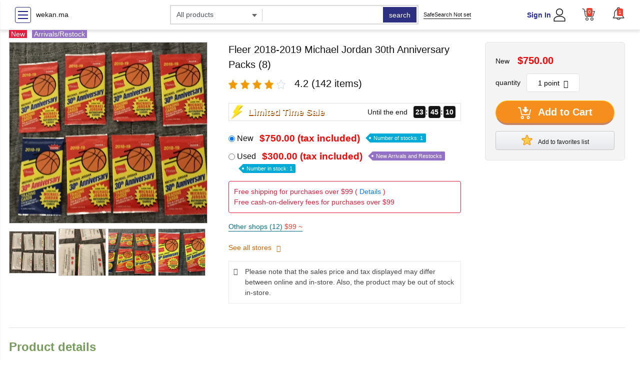

--- FILE ---
content_type: text/html; charset=UTF-8
request_url: https://wekan.ma/en/2021/09/13/morocco-opens-its-borders-but-can-we-travel-there/
body_size: 19404
content:
<!DOCTYPE html>
<html lang="en">
<head prefix="og: https://ogp.me/ns#">
<meta charset="utf-8">
<meta name="MobileOptimized" content="width">
<meta name="HandheldFriendly" content="true">
<meta name="viewport" content="width=device-width">
<meta name="theme-color" content="#ffffff">
<meta name="robots" content="index,follow">

<link rel="icon" type="image/png" href="https://wekan.ma/tmp/36670/includes/cropped.png">
<link rel="shortcut icon" type="image/png" href="https://wekan.ma/tmp/36670/includes/cropped.png">
<link rel="apple-touch-icon" href="https://wekan.ma/tmp/36670/includes/cropped.png">

<title>Fleer 2018-2019 Michael Jordan 30th Anniversary Packs (8)</title>
<script type="application/ld+json">
{
  "@context": "https://schema.org/",
  "@type": "Product",
  "name": "Fleer 2018-2019 Michael Jordan 30th Anniversary Packs (8)",
  "brand": {
    "@type": "Brand",
    "name": "wekan.ma",
    "logo": "https://wekan.ma/tmp/36670/includes/cropped.png"
  },
  "category": "Other Trading Cards",
  "image": "https://u-mercari-images.mercdn.net/photos/m12476628840_1.jpg",
  "description": "7 Red Packs and 1 Blue Pack of Michael Jordan basketball cards! They are Fleer 30th anniversary limited editions! If you have questions let me know. Intact and sealed the way they came in 2018! You will get 5 cards in every pack. 40 cards in all when it is done. Packs may include a Jordan autograph. Good luck!",
  "sku": "9",
  "offers": {
    "@type": "Offer",
    "url": "https://wekan.ma/products/fleer-2018-2019-michael-jordan-30th-anniversary-packs-8/9/",
    "priceCurrency": "USD",
    "price": "300.00",
    "availability": "https://schema.org/InStock"
  },
  "aggregateRating": {
    "@type": "AggregateRating",
    "ratingValue": "4.2",
    "reviewCount": "142"
  }
}
</script>
<meta name="Keywords" content="Fleer 2018-2019 Michael Jordan 30th Anniversary Packs (8)">
<meta name="Description" content="7 Red Packs and 1 Blue Pack of Michael Jordan basketball cards! They are Fleer 30th anniversary limited editions! If you have questions let me know. Intact and sealed the way they came in 2018! You will get 5 cards in every pack. 40 cards in all when it is done. Packs may include a Jordan autograph. Good luck!">
<meta name="twitter:card" content="summary_large_image">
<meta name="twitter:site" content="@wekan.ma">
<link rel="canonical" href="https://wekan.ma/products/fleer-2018-2019-michael-jordan-30th-anniversary-packs-8/9/">
<meta http-equiv="Content-Script-Type" content="text/JavaScript">
<meta http-equiv="Content-Style-Type" content="text/css">
<meta property="og:url" content="https://wekan.ma/products/fleer-2018-2019-michael-jordan-30th-anniversary-packs-8/9/">
<meta property="og:type" content="product">
<meta property="og:title" content="Fleer 2018-2019 Michael Jordan 30th Anniversary Packs (8)">
<meta property="og:description" content="7 Red Packs and 1 Blue Pack of Michael Jordan basketball cards! They are Fleer 30th anniversary limited editions! If you have questions let me know. Intact and sealed the way they came in 2018! You will get 5 cards in every pack. 40 cards in all when it is done. Packs may include a Jordan autograph. Good luck!">
<meta property="og:site_name" content="wekan.ma">
<meta property="og:image" content="https://u-mercari-images.mercdn.net/photos/m12476628840_1.jpg">

<link rel="stylesheet" media="all" href="https://cdn.suruga-ya.jp/drupal/sites/default/files/css/css_pNjfFGM2A9Fhaq-Kc3nGSktp_WW2f0OIevMOP11RtAg.css">
<link rel="stylesheet" media="all" href="https://cdn.suruga-ya.jp/styles/css/lightbox.min.css">
<link rel="stylesheet" media="all" href="https://cdn.suruga-ya.jp/styles/css/product-detail-ex01.css">
<link rel="stylesheet" media="all" href="https://cdn.suruga-ya.jp/styles/css/wanderer-fg.css">
<link rel="stylesheet" media="all" href="https://cdn.suruga-ya.jp/drupal/modules/product_detail/assets/css/new_pc_product_detail.css">
<script src="https://cdn.suruga-ya.jp/drupal/sites/default/files/js/js_G878YGhv0pYpg9iZ_hIm3vCCQWyhWgLawk-6b6wmZuU.js"></script>
<script src="https://cdn.suruga-ya.jp/styles/js/lazysizes.min.js" type="text/javascript" async></script>
<script src="https://cdn.suruga-ya.jp/styles/js/lightbox.js" type="text/javascript"></script>


</head>

<body class="bg_white_body default_font">
<div class="dialog-off-canvas-main-canvas">

<header>
<div class="top_nav">
    <div class="container_suru">
        <div class="row align-items-center text-left">
            <div class="col-3 d-flex justify-content-start align-items-center">
                <button type="button" class="sidebar_suruCollapse navbar-btn" id="sidebarCollapse">
                    <span></span>
                    <span></span>
                    <span></span>
                </button>
                <a href="https://wekan.ma" onclick="dataLayer.push({'event': 'action_click','eventCategory':'internal link','eventAction':'header','eventLabel':this.href});">wekan.ma</a>
            </div>
            <div class="col-5">
                <form class="form-inline search-form-top" action="https://wekan.ma/products/rainbow-brite-kitty-brite-cheebee-figure/12444926/" method="get">
                    <div class="search_top_pc d-flex justify-content-start">
                        <div class="select-wrapper">
                            <select class="form-control" name="category" id="cat-search">
                                <option value="">All products</option>
                                <option value="3">Video software</option>
                                <option value="4">Music software</option>
                                <option value="5">Toys &amp; Hobbies</option>
                                <option value="10">Goods and Fashion</option>
                                <option value="2">game</option>
                                <option value="6">PC/Smartphone</option>
                                <option value="8">Home appliances, cameras, AV equipment</option>
                                <option value="7">Books and Comics</option>
                                <option value="11">Doujinshi</option>
                            </select>
                            <input id="search_cat_suggest" type="text" style="display: none" value="">
                        </div>
                        <div class="search_box_wraper">
                            <span class="line_break"></span>
                            <input id="txt-search" class="form-control search_top_input" type="search" name="search_word" autocomplete="off" value="">
                        <div class="np-keyword-suggest" style="display: none;"></div><div class="np-item-suggest" style="display: none;"></div></div>
                        <input type="hidden" name="searchbox" value="1">
                        <input type="hidden" value="0" id="check_path" data-click="0">
                        <input type="hidden" name="is_marketplace" value="0">
                        <div class="search_top_btn_wraper">
                            <button id="btn-search" type="submit" class="form-control search_top_btn">search</button>
                        </div>
                    </div>
                </form>
            </div>
            <style type="text/css">
                .header_right_display_none{
                    display: none !important;
                }
            </style>
            <div class="col-4 justify-content-between d-flex align-items-center header_right padL0">
                <div class="safe-search safe-search2">
                    <a href="https://wekan.ma/products/pureclinica-high-potency-ginkgo-biloba-30000mg-x-180-tablets/201547780/" class="d-flex align-items-center" data="">
                        SafeSearch Not set
                    </a>
                </div>
                <div class="d-flex align-items-center justify-content-end">
                    <div class="item_right_header padR32">
                        <div class="d-flex align-content-center justify-content-center">
                            <div class="text-right lineH13 padR4">
                                <div class="text-blue font-weight-bold text-login"><a href="https://wekan.ma/products/conjunto-verde-oliva/32112706/" onclick="dataLayer.push({'event': 'action_click','eventCategory':'internal link','eventAction':'header_CT','eventLabel':this.href});">Sign In</a></div>
                                <div class=" font-weight-bold text-logout" style="display: none"><a href="https://wekan.ma/products/conjunto-verde-oliva/32112706/" class="text-blue account-name" onclick="dataLayer.push({'event': 'action_click','eventCategory':'internal link','eventAction':'header_CT','eventLabel':this.href});"></a><br><a href="https://wekan.ma/products/conjunto-verde-oliva/32112706/" class="black-link" onclick="dataLayer.push({'event': 'action_click','eventCategory':'internal link','eventAction':'header_CT','eventLabel':this.href});"><small>(sign out)</small></a></div>
                            </div>
                            <div><a href="https://wekan.ma/products/elsa-frozen-2-elements-pin/19675456/" onclick="dataLayer.push({'event': 'action_click','eventCategory':'internal link','eventAction':'header','eventLabel':this.href});"><img src="https://cdn.suruga-ya.jp/pics/common/pc/user_black.svg" title="user" alt="user icon" height="26px"></a></div>
                        </div>
                    </div>
                    <div class="item_right_header">
                        <a href="https://wekan.ma/products/azen-120-pcs-mini-spring-party-favors-for-kids-3-5-4-8-goodi/203988927/" onclick="dataLayer.push({'event': 'action_click','eventCategory':'internal link','eventAction':'header','eventLabel':this.href});" class="d-flex justify-content-start align-content-center">
                            <div class="sidebar_cart">
                                <img src="https://cdn.suruga-ya.jp/pics/common/pc/cart_black.svg" title="cart" alt="cart icon" height="26px">
                                <span class="lbl_cart cart-number">0</span>
                            </div>
                        </a>
                    </div>
                    <div class="item_right_header">
                        <div class="notify">
                            <div class="dropdown" id="notification">
                                <div class="bell">
                                    <div id="subscribe" role="button" data-toggle="dropdown" aria-haspopup="true" aria-expanded="false">
                                        <span class="lbl_count">0</span>
                                        <img class="notification-btn dropdown-toggle" src="https://cdn.suruga-ya.jp/pics/common/pc/bell.svg" height="26px" alt="Notification Bell">
                                        <div class="stt_Notifi d-none"></div>
                                    </div>
                                    <div class="dropdown-menu" aria-labelledby="subscribe">
                                        <div class="head">
                                            <div class="row">
                                                <div class="col-lg-12 col-sm-12 col-12 d-flex justify-content-end">
                                                    <div><a href="javascript:void(0)" class="read-all-message float-right text-gray-dark">Mark all as read</a></div>
                                                </div>
                                            </div>
                                        </div>
                                        <div class="notify_scroll">
                                            <ul id="messages" class="list-unstyled notify_scroll">
                                            </ul>
                                            <div class="justify-content-center notify-loading d-flex align-items-center">
                                                <div class="spinner-border text-secondary m-3" role="status">
                                                    <span class="sr-only">Loading...</span>
                                                </div>
                                            </div>
                                        </div>
                                        <div class="overlay"></div>
                                    </div>
                                </div>
                            </div>
                        </div>
                    </div>
                </div>
            </div>
        </div>
    </div>
</div>
</header> 
<div class="d-flex">

<div class="sidebar_suru">
    <div class="sidebar_suru_inner">
        <ul class="sidebar-category-list level-0">
            <li><a href="https://wekan.ma/products/lululemon-align-high-rise-ribbed-mini-flared-pant-regular/21081217/">campaign</a></li>
            <li><a href="https://wekan.ma/products/pulsar-xlite-v3-es-size-2/120679/">New Arrivals</a></li>
            <li><a href="https://wekan.ma/products/patagonia-fleece-pullover-size-4t/27823802/">reservation</a></li>
            <li><a href="https://wekan.ma/products/derek-lam-10-crosby-cotton-blend-kasha-floral-shift-mini-dre/29173303/">Featured</a></li>
            <li><a href="https://wekan.ma/products/dennis-basso-luxury-cheetah-print-hooded-faux-fur-coat/3771489/">Want to sell</a></li>
        </ul>
        <hr class="sidebar-divider">
        <ul class="sidebar-category-list level-0"><li><a href="https://wekan.ma/products/blue-mega-ovenware-round/206576496/">Toys &amp; Collectibles</a><span class="toggle-arrow top-level">&gt;</span><ul class="sidebar-category-list level-1" style="display:none;"><li><a href="https://wekan.ma/products/crochet-top/5982753/">Trading Cards</a><span class="toggle-arrow ">&gt;</span><ul class="sidebar-category-list level-2" style="display:none;"><li><a href="https://wekan.ma/products/nwt-torrid-pink-leopard-chiffon-peplum-cami-sz-1/9348412/">Other Trading Cards</a></li></ul></li></ul></li></ul>    </div>
</div>

<style>
.sidebar_suru { float: left; width: 240px; margin-right: 20px; }
.sidebar_suru_inner { padding: 10px; border: 1px solid #ddd; }
.sidebar-divider { border-top: 1px solid #eee; margin: 10px 0; }
.sidebar-category-list { list-style: none; padding-left: 0; }
.sidebar-category-list.level-0 > li { border-bottom: 1px solid #f0f0f0; }
.sidebar-category-list ul { padding-left: 15px; }
.sidebar-category-list li { padding: 8px 5px; position: relative; }
.sidebar-category-list a { text-decoration: none; color: #333; display: block; }
.sidebar-category-list .toggle-arrow {
    position: absolute;
    right: 10px;
    top: 8px;
    cursor: pointer;
    font-size: 16px;
    color: #999;
}
</style>

<script>
document.addEventListener('DOMContentLoaded', function() {
    document.querySelectorAll('.sidebar_suru .toggle-arrow').forEach(arrow => {
        arrow.addEventListener('click', function(e) {
            e.preventDefault();
            let sublist = this.nextElementSibling;
            if (sublist && sublist.tagName === 'UL') {
                // Toggle display
                sublist.style.display = sublist.style.display === 'block' ? 'none' : 'block';
                // Optional: Rotate arrow
                this.style.transform = sublist.style.display === 'block' ? 'rotate(90deg)' : 'rotate(0deg)';
            }
        });
    });
});
</script>

<nav id="sidebar_menu" class="sidebar_menu sidebar_right">
<div class="sidebar-header">
    <div class="list_sidebar_header logged">
        <div class="item_sidebar_header d-flex align-items-center">
            <img src="https://cdn.suruga-ya.jp/pics/common/pc/user_black.svg" title="user" alt="user icon" height="24px" class="padR12">
            <div class="lineH18">
                <span class="text-login"><a class="account-login" href="https://wekan.ma/products/park-lane-leia-necklace/56823/" onclick="dataLayer.push({'event': 'action_click','eventCategory':'internal link','eventAction':'lt','eventLabel':this.href});">Sign in here</a></span>
                <span class="text-logout" style="display: none !important"><small>Hello</small><br><a href="https://wekan.ma/products/pretty-johnny-was-colorful-embroidered-top/29557919/" class="text-blue account-name"></a></span>
            </div>
        </div>
        <div class="item_sidebar_header d-flex align-items-center">
            <div class="d-flex justify-content-start align-content-center">
                <div class="sidebar_cart">
                    <img src="https://cdn.suruga-ya.jp/pics/common/pc/cart_black.svg" title="cart" alt="cart icon" height="24px">
                    <span class="lbl_cart cart-number">0</span>
                </div>
                <a href="https://wekan.ma/products/tramontina-chafing-dish-pro-line-stainless-steel-9-quart-nib/19154778/" onclick="dataLayer.push({'event': 'action_click','eventCategory':'internal link','eventAction':'lt','eventLabel':this.href});">Cart is here</a>
            </div>
        </div>
        <div class="item_sidebar_header d-flex align-items-center text-logout" style="display: none !important">
            <img src="https://cdn.suruga-ya.jp/pics_webp/common/pc/logout.svg.webp" title="user" alt="user icon" style="height: 24px;" class="padR12">
            <a class="logout-link black-link"></a>
        </div>
    </div>
</div>
<div class="sidebar_scroll" style="height: 744px;">
    <div class="sidebar_wrap padT0 bottom_line">
        <ul class="list-unstyled components">
            <li> <a href="https://wekan.ma/products/michael-kors-large-carry-purse/29663460/" onclick="dataLayer.push({'event': 'action_click','eventCategory':'internal link','eventAction':'header_CB','eventLabel':this.href});">campaign</a> </li>
            <li> <a href="https://wekan.ma/products/flower-agate-skull/9847839/" onclick="dataLayer.push({'event': 'action_click','eventCategory':'internal link','eventAction':'header_CB','eventLabel':this.href});">New Arrivals</a> </li>
            <li> <a href="https://wekan.ma/products/lowrider-bike-heart-shaped-chain-steering-wheel-new/24621567/" onclick="dataLayer.push({'event': 'action_click','eventCategory':'internal link','eventAction':'header_CB','eventLabel':this.href});">reservation</a> </li>
            <li> <a href="https://wekan.ma/products/macbook-pro-2017/736415/" onclick="dataLayer.push({'event': 'action_click','eventCategory':'internal link','eventAction':'header_CB','eventLabel':this.href});">Featured</a> </li>
            <li> <a href="https://wekan.ma/products/14kt-gold-genuine-jade-size-8/2273814/" onclick="dataLayer.push({'event': 'action_click','eventCategory':'internal link','eventAction':'header_CB','eventLabel':this.href});">Want to sell</a> </li>
        </ul>
    </div>
    <div class="sidebar_wrap padT0">
        <ul class="list-unstyled components">
<li class="has-sub">
    <div class="grid-submenu">
        <span data-target="#homeSubmenu1" data-toggle="collapse" aria-expanded="false" class="dropdown-toggle"></span>
        <a onclick="dataLayer.push({'event': 'action_click','eventCategory':'internal link','eventAction':'hamburger_menu','eventLabel':this.href});" href="https://wekan.ma/products/vintage-valentino-1990s-brown-houndstooth-wool-double-breast/1736438/">Video software</a>
    </div>
    <ul class="collapse list-unstyled" id="homeSubmenu1" data-parent=".sidebar_menu">
        <li> <a href="https://wekan.ma/products/custom-artwork-blue-erotic-painting/2186444/" onclick="dataLayer.push({'event': 'action_click','eventCategory':'internal link','eventAction':'hamburger_menu','eventLabel':this.href});">anime</a> </li>
        <li> <a href="https://wekan.ma/products/sharper-image-dashboard-camera-new-sealed/3848144/" onclick="dataLayer.push({'event': 'action_click','eventCategory':'internal link','eventAction':'hamburger_menu','eventLabel':this.href});">movie</a> </li>
        <li> <a href="https://wekan.ma/products/100-pcs/15988275/" onclick="dataLayer.push({'event': 'action_click','eventCategory':'internal link','eventAction':'hamburger_menu','eventLabel':this.href});">TV Drama</a> </li>
        <li> <a href="https://wekan.ma/products/blokees-transformers-galaxy-defender-chapter-2-bumblebee-veh/6199323/" onclick="dataLayer.push({'event': 'action_click','eventCategory':'internal link','eventAction':'hamburger_menu','eventLabel':this.href});">music</a> </li>
        <li> <a href="https://wekan.ma/products/thunderbolts-103-civil-war-cgc-98/23912476/" onclick="dataLayer.push({'event': 'action_click','eventCategory':'internal link','eventAction':'hamburger_menu','eventLabel':this.href});">Special Effects</a> </li>
        <li> <a href="https://wekan.ma/products/carolines-treasures-sc9776ds1216-staffordshire-bull-terrier/200169293/" onclick="dataLayer.push({'event': 'action_click','eventCategory':'internal link','eventAction':'hamburger_menu','eventLabel':this.href});">others</a> </li>
        <li> <a href="https://wekan.ma/products/texas-instruments-ti-23-explorer-calculator/2878657/" onclick="dataLayer.push({'event': 'action_click','eventCategory':'internal link','eventAction':'hamburger_menu','eventLabel':this.href});">stage</a> </li>
        <li> <a href="https://wekan.ma/products/football/6467414/" onclick="dataLayer.push({'event': 'action_click','eventCategory':'internal link','eventAction':'hamburger_menu','eventLabel':this.href});">Sports</a> </li>
        <li> <a href="https://wekan.ma/products/sh-figuarts-iron-man-mk-47/20681825/" onclick="dataLayer.push({'event': 'action_click','eventCategory':'internal link','eventAction':'hamburger_menu','eventLabel':this.href});">Comedy</a> </li>
        <li> <a href="https://wekan.ma/products/gucci-heart-ring/16272658/" onclick="dataLayer.push({'event': 'action_click','eventCategory':'internal link','eventAction':'hamburger_menu','eventLabel':this.href});">Hobbies and Culture</a> </li>
        <li> <a href="https://wekan.ma/products/mimi-coco-y2k-lace-light-green-pastel-34-sleeve-off-shoulder/809469/" onclick="dataLayer.push({'event': 'action_click','eventCategory':'internal link','eventAction':'hamburger_menu','eventLabel':this.href});">gravure</a> </li>
    </ul>
</li>
<li class="has-sub">
    <div class="grid-submenu">
        <span data-target="#homeSubmenu2" data-toggle="collapse" aria-expanded="false" class="dropdown-toggle"></span>
        <a onclick="dataLayer.push({'event': 'action_click','eventCategory':'internal link','eventAction':'hamburger_menu','eventLabel':this.href});" href="https://wekan.ma/products/y2k-bebe-98-long-bomber-utility-jacket-military-olive-green/11691900/">Music software</a>
    </div>
    <ul class="collapse list-unstyled" id="homeSubmenu2" data-parent=".sidebar_menu">
        <li> <a href="https://wekan.ma/products/orient-men-wrist-watch-water-resistant-large-size-42-mm-wide/18056638/" onclick="dataLayer.push({'event': 'action_click','eventCategory':'internal link','eventAction':'hamburger_menu','eventLabel':this.href});">Japanese Music</a> </li>
        <li> <a href="https://wekan.ma/products/cs-06206-24-lb-woodpecker-snak-wild-bird-food-cake-with-suet/204478251/" onclick="dataLayer.push({'event': 'action_click','eventCategory':'internal link','eventAction':'hamburger_menu','eventLabel':this.href});">Western Music</a> </li>
        <li> <a href="https://wekan.ma/products/vintage-wood-hand-painted-christmas-ornaments/4050107/" onclick="dataLayer.push({'event': 'action_click','eventCategory':'internal link','eventAction':'hamburger_menu','eventLabel':this.href});">Classic</a> </li>
        <li> <a href="https://wekan.ma/products/freddie-freeman-los-angeles-dodgers-field-star-bobbleheadfoc/26464469/" onclick="dataLayer.push({'event': 'action_click','eventCategory':'internal link','eventAction':'hamburger_menu','eventLabel':this.href});">Anime and Games</a> </li>
        <li> <a href="https://wekan.ma/products/electrolux-mgf333bewa/204232054/" onclick="dataLayer.push({'event': 'action_click','eventCategory':'internal link','eventAction':'hamburger_menu','eventLabel':this.href});">Soundtrack</a> </li>
        <li> <a href="https://wekan.ma/products/morica-1pcs-messy-hair-bun-hair-scrunchies-extension-curly-w/206015528/" onclick="dataLayer.push({'event': 'action_click','eventCategory':'internal link','eventAction':'hamburger_menu','eventLabel':this.href});">Theatre/Musical</a> </li>
        <li> <a href="https://wekan.ma/products/nwt-jellycat-original-bashful-beau-bunny-medium-fast-shippin/26729157/" onclick="dataLayer.push({'event': 'action_click','eventCategory':'internal link','eventAction':'hamburger_menu','eventLabel':this.href});">jazz</a> </li>
        <li> <a href="https://wekan.ma/products/boys-gray-nike-joggers/18643186/" onclick="dataLayer.push({'event': 'action_click','eventCategory':'internal link','eventAction':'hamburger_menu','eventLabel':this.href});">others</a> </li>
        <li> <a href="https://wekan.ma/products/nike-air-vapormax-plus-m-8-w-95-white-athletic-sneakers-trai/27451498/" onclick="dataLayer.push({'event': 'action_click','eventCategory':'internal link','eventAction':'hamburger_menu','eventLabel':this.href});">Asia</a> </li>
    </ul>
</li>
<li class="has-sub">
    <div class="grid-submenu">
        <span data-target="#homeSubmenu3" data-toggle="collapse" aria-expanded="false" class="dropdown-toggle"></span>
        <a onclick="dataLayer.push({'event': 'action_click','eventCategory':'internal link','eventAction':'hamburger_menu','eventLabel':this.href});" href="https://wekan.ma/products/pulover-tommy-jeans/10356726/">Toys &amp; Hobbies</a>
    </div>
    <ul class="collapse list-unstyled" id="homeSubmenu3" data-parent=".sidebar_menu">
        <li> <a href="https://wekan.ma/products/teresas-collections-2-pack-hanging-solar-lantern-outdoor-gar/201732289/" onclick="dataLayer.push({'event': 'action_click','eventCategory':'internal link','eventAction':'hamburger_menu','eventLabel':this.href});">Toys</a></li>
        <li> <a href="https://wekan.ma/products/vtg-taylor-smith-taylor-serving-platter-handle-22k-gold-ring/5847923/" onclick="dataLayer.push({'event': 'action_click','eventCategory':'internal link','eventAction':'hamburger_menu','eventLabel':this.href});">stuffed toy</a> </li>
        <li> <a href="https://wekan.ma/products/astarin-36-large-deep-tone-personalized-name-sympathy-wind-c/207009936/" onclick="dataLayer.push({'event': 'action_click','eventCategory':'internal link','eventAction':'hamburger_menu','eventLabel':this.href});">Doll</a> </li>
        <li> <a href="https://wekan.ma/products/mattel-brick-shop-hot-wheels-elite-series-90-acura-nsx-build/27949211/" onclick="dataLayer.push({'event': 'action_click','eventCategory':'internal link','eventAction':'hamburger_menu','eventLabel':this.href});">puzzle</a> </li>
        <li> <a href="https://wekan.ma/products/giorgio-armani-ar8075-54968e-sunglasses-matte-striped-green/28548734/" onclick="dataLayer.push({'event': 'action_click','eventCategory':'internal link','eventAction':'hamburger_menu','eventLabel':this.href});">Minicar</a> </li>
        <li> <a href="https://wekan.ma/products/5-x-8-chocolate-and-beige-abstract-washable-indoor-outdoor-a/206328122/" onclick="dataLayer.push({'event': 'action_click','eventCategory':'internal link','eventAction':'hamburger_menu','eventLabel':this.href});">Board games</a> </li>

        <hr>
        <li> <a href="https://wekan.ma/products/starbucks-2023-halloween-oil-slick-l-tumbler-keychain-skull/16900062/" onclick="dataLayer.push({'event': 'action_click','eventCategory':'internal link','eventAction':'hamburger_menu','eventLabel':this.href});">Hobby</a> </li>
        <li> <a href="https://wekan.ma/products/belly-bandit-c-section-postpartum-recovery-undies/12921326/" onclick="dataLayer.push({'event': 'action_click','eventCategory':'internal link','eventAction':'hamburger_menu','eventLabel':this.href});">Figures</a> </li>
        <li> <a href="https://wekan.ma/products/arenas-0-wizards-jersey/3701543/" onclick="dataLayer.push({'event': 'action_click','eventCategory':'internal link','eventAction':'hamburger_menu','eventLabel':this.href});">Plastic Models</a> </li>
        <li> <a href="https://wekan.ma/products/enrique-hernandez-los-angeles-d-state-wht/201140832/" onclick="dataLayer.push({'event': 'action_click','eventCategory':'internal link','eventAction':'hamburger_menu','eventLabel':this.href});">Trading Card Box Pack</a> </li>
        <li> <a href="https://wekan.ma/products/hagor-hemonit-idf-extreme-cold-nylon-snowsuit-coveralls-xl/11539384/" onclick="dataLayer.push({'event': 'action_click','eventCategory':'internal link','eventAction':'hamburger_menu','eventLabel':this.href});">Trading Cards Single Cards</a> </li>
        <li> <a href="https://wekan.ma/products/travis-scott-utopia-air-force-1/29323699/" onclick="dataLayer.push({'event': 'action_click','eventCategory':'internal link','eventAction':'hamburger_menu','eventLabel':this.href});">Radio Control</a> </li>
    </ul>
</li>

<li class="has-sub">
    <div class="grid-submenu">
        <span data-target="#homeSubmenu4" data-toggle="collapse" aria-expanded="false" class="dropdown-toggle"></span>
        <a onclick="dataLayer.push({'event': 'action_click','eventCategory':'internal link','eventAction':'hamburger_menu','eventLabel':this.href});" href="https://wekan.ma/products/new-havis-ds-da-413-laptop-screen-support-for-ds-gtc-310-ser/2919329/">Goods and Fashion</a>
    </div>
    <ul class="collapse list-unstyled" id="homeSubmenu4" data-parent=".sidebar_menu">
        <li> <a href="https://wekan.ma/products/vintage-wood-salt-shaker-pepper-mill-grinder-set-hourglass-s/8749939/" onclick="dataLayer.push({'event': 'action_click','eventCategory':'internal link','eventAction':'hamburger_menu','eventLabel':this.href});">clothing</a> </li>
        <li> <a href="https://wekan.ma/products/race-class-gender-interactions-and-inequalities-tenth-editio/17937113/" onclick="dataLayer.push({'event': 'action_click','eventCategory':'internal link','eventAction':'hamburger_menu','eventLabel':this.href});">accessories</a> </li>
        <li> <a href="https://wekan.ma/products/adidas-predator-gl-pro-fsp-promo-goalkeeper-gloves-size-11-s/6854914/" onclick="dataLayer.push({'event': 'action_click','eventCategory':'internal link','eventAction':'hamburger_menu','eventLabel':this.href});">Small items</a> </li>
        <li> <a href="https://wekan.ma/products/rainbow-brite-kitty-brite-cheebee-figure/12444926/" onclick="dataLayer.push({'event': 'action_click','eventCategory':'internal link','eventAction':'hamburger_menu','eventLabel':this.href});">stationery</a> </li>
        <li> <a href="https://wekan.ma/products/pureclinica-high-potency-ginkgo-biloba-30000mg-x-180-tablets/201547780/" onclick="dataLayer.push({'event': 'action_click','eventCategory':'internal link','eventAction':'hamburger_menu','eventLabel':this.href});">Seals and stickers</a> </li>
        <li> <a href="https://wekan.ma/products/conjunto-verde-oliva/32112706/" onclick="dataLayer.push({'event': 'action_click','eventCategory':'internal link','eventAction':'hamburger_menu','eventLabel':this.href});">Straps and Keychains</a> </li>
        <li> <a href="https://wekan.ma/products/elsa-frozen-2-elements-pin/19675456/" onclick="dataLayer.push({'event': 'action_click','eventCategory':'internal link','eventAction':'hamburger_menu','eventLabel':this.href});">Bags and sacks</a> </li>
        <li> <a href="https://wekan.ma/products/azen-120-pcs-mini-spring-party-favors-for-kids-3-5-4-8-goodi/203988927/" onclick="dataLayer.push({'event': 'action_click','eventCategory':'internal link','eventAction':'hamburger_menu','eventLabel':this.href});">Towels and hand towels</a> </li>
        <li> <a href="https://wekan.ma/products/lululemon-align-high-rise-ribbed-mini-flared-pant-regular/21081217/" onclick="dataLayer.push({'event': 'action_click','eventCategory':'internal link','eventAction':'hamburger_menu','eventLabel':this.href});">Cushions, sheets, pillowcases</a> </li>
        <li> <a href="https://wekan.ma/products/pulsar-xlite-v3-es-size-2/120679/" onclick="dataLayer.push({'event': 'action_click','eventCategory':'internal link','eventAction':'hamburger_menu','eventLabel':this.href});">calendar</a> </li>
        <li> <a href="https://wekan.ma/products/patagonia-fleece-pullover-size-4t/27823802/" onclick="dataLayer.push({'event': 'action_click','eventCategory':'internal link','eventAction':'hamburger_menu','eventLabel':this.href});">Poster</a> </li>
        <li> <a href="https://wekan.ma/products/derek-lam-10-crosby-cotton-blend-kasha-floral-shift-mini-dre/29173303/" onclick="dataLayer.push({'event': 'action_click','eventCategory':'internal link','eventAction':'hamburger_menu','eventLabel':this.href});">Tapestry</a> </li>
        <li> <a href="https://wekan.ma/products/dennis-basso-luxury-cheetah-print-hooded-faux-fur-coat/3771489/" onclick="dataLayer.push({'event': 'action_click','eventCategory':'internal link','eventAction':'hamburger_menu','eventLabel':this.href});">Postcards and colored paper</a> </li>
        <li> <a href="https://wekan.ma/products/blue-mega-ovenware-round/206576496/" onclick="dataLayer.push({'event': 'action_click','eventCategory':'internal link','eventAction':'hamburger_menu','eventLabel':this.href});">Tableware</a> </li>
        <li> <a href="https://wekan.ma/products/crochet-top/5982753/" onclick="dataLayer.push({'event': 'action_click','eventCategory':'internal link','eventAction':'hamburger_menu','eventLabel':this.href});">Household goods</a> </li>
    </ul>
</li>
<li class="has-sub">
    <div class="grid-submenu">
        <span data-target="#homeSubmenu5" data-toggle="collapse" aria-expanded="false" class="dropdown-toggle"></span>
        <a onclick="dataLayer.push({'event': 'action_click','eventCategory':'internal link','eventAction':'hamburger_menu','eventLabel':this.href});" href="https://wekan.ma/products/nwt-torrid-pink-leopard-chiffon-peplum-cami-sz-1/9348412/">game</a>
    </div>
    <ul class="collapse list-unstyled" id="homeSubmenu5" data-parent=".sidebar_menu">
        <li> <a href="https://wekan.ma/products/park-lane-leia-necklace/56823/" onclick="dataLayer.push({'event': 'action_click','eventCategory':'internal link','eventAction':'hamburger_menu','eventLabel':this.href});">Video games</a> </li>
        <li> <a href="https://wekan.ma/products/pretty-johnny-was-colorful-embroidered-top/29557919/" onclick="dataLayer.push({'event': 'action_click','eventCategory':'internal link','eventAction':'hamburger_menu','eventLabel':this.href});">Nintendo Switch</a> </li>
        <li> <a href="https://wekan.ma/products/tramontina-chafing-dish-pro-line-stainless-steel-9-quart-nib/19154778/" onclick="dataLayer.push({'event': 'action_click','eventCategory':'internal link','eventAction':'hamburger_menu','eventLabel':this.href});">PlayStation 5</a> </li>
        <li> <a href="https://wekan.ma/products/michael-kors-large-carry-purse/29663460/" onclick="dataLayer.push({'event': 'action_click','eventCategory':'internal link','eventAction':'hamburger_menu','eventLabel':this.href});">Portable Games</a> </li>
        <li> <a href="https://wekan.ma/products/flower-agate-skull/9847839/" onclick="dataLayer.push({'event': 'action_click','eventCategory':'internal link','eventAction':'hamburger_menu','eventLabel':this.href});">Arcade Game Board</a> </li>
        <li> <a href="https://wekan.ma/products/lowrider-bike-heart-shaped-chain-steering-wheel-new/24621567/" onclick="dataLayer.push({'event': 'action_click','eventCategory':'internal link','eventAction':'hamburger_menu','eventLabel':this.href});">Retro games</a> </li>
    </ul>
</li>
<li class="has-sub">
    <div class="grid-submenu">
        <span data-target="#homeSubmenu6" data-toggle="collapse" aria-expanded="false" class="dropdown-toggle"></span>
        <a onclick="dataLayer.push({'event': 'action_click','eventCategory':'internal link','eventAction':'hamburger_menu','eventLabel':this.href});" href="https://wekan.ma/products/macbook-pro-2017/736415/">PC/Smartphone</a>
    </div>
    <ul class="collapse list-unstyled" id="homeSubmenu6" data-parent=".sidebar_menu">
        <li> <a href="https://wekan.ma/products/14kt-gold-genuine-jade-size-8/2273814/" onclick="dataLayer.push({'event': 'action_click','eventCategory':'internal link','eventAction':'hamburger_menu','eventLabel':this.href});">PC/tablet unit</a> </li>
        <li> <a href="https://wekan.ma/products/vintage-valentino-1990s-brown-houndstooth-wool-double-breast/1736438/" onclick="dataLayer.push({'event': 'action_click','eventCategory':'internal link','eventAction':'hamburger_menu','eventLabel':this.href});">Peripherals</a> </li>
        <li> <a href="https://wekan.ma/products/custom-artwork-blue-erotic-painting/2186444/" onclick="dataLayer.push({'event': 'action_click','eventCategory':'internal link','eventAction':'hamburger_menu','eventLabel':this.href});">parts</a> </li>
        <li> <a href="https://wekan.ma/products/sharper-image-dashboard-camera-new-sealed/3848144/" onclick="dataLayer.push({'event': 'action_click','eventCategory':'internal link','eventAction':'hamburger_menu','eventLabel':this.href});">soft</a> </li>
        <li> <a href="https://wekan.ma/products/100-pcs/15988275/" onclick="dataLayer.push({'event': 'action_click','eventCategory':'internal link','eventAction':'hamburger_menu','eventLabel':this.href});">Wearables</a> </li>
        <li> <a href="https://wekan.ma/products/blokees-transformers-galaxy-defender-chapter-2-bumblebee-veh/6199323/" onclick="dataLayer.push({'event': 'action_click','eventCategory':'internal link','eventAction':'hamburger_menu','eventLabel':this.href});">Smartphone</a> </li>
        <li> <a href="https://wekan.ma/products/thunderbolts-103-civil-war-cgc-98/23912476/" onclick="dataLayer.push({'event': 'action_click','eventCategory':'internal link','eventAction':'hamburger_menu','eventLabel':this.href});">accessories</a> </li>
    </ul>
</li>
<li class="has-sub">
    <div class="grid-submenu">
        <span data-target="#homeSubmenu7" data-toggle="collapse" aria-expanded="false" class="dropdown-toggle"></span>
        <a onclick="dataLayer.push({'event': 'action_click','eventCategory':'internal link','eventAction':'hamburger_menu','eventLabel':this.href});" href="https://wekan.ma/products/carolines-treasures-sc9776ds1216-staffordshire-bull-terrier/200169293/">Home appliances, cameras, AV equipment</a>
    </div>
    <ul class="collapse list-unstyled" id="homeSubmenu7" data-parent=".sidebar_menu">
        <li> <a href="https://wekan.ma/products/texas-instruments-ti-23-explorer-calculator/2878657/" onclick="dataLayer.push({'event': 'action_click','eventCategory':'internal link','eventAction':'hamburger_menu','eventLabel':this.href});">AV equipment</a> </li>
        <li> <a href="https://wekan.ma/products/football/6467414/" onclick="dataLayer.push({'event': 'action_click','eventCategory':'internal link','eventAction':'hamburger_menu','eventLabel':this.href});">Cameras and Camcorders</a> </li>
        <li> <a href="https://wekan.ma/products/sh-figuarts-iron-man-mk-47/20681825/" onclick="dataLayer.push({'event': 'action_click','eventCategory':'internal link','eventAction':'hamburger_menu','eventLabel':this.href});">Home Appliances</a> </li>

    </ul>
</li>
<li class="has-sub">
    <div class="grid-submenu">
        <span data-target="#homeSubmenu8" data-toggle="collapse" aria-expanded="false" class="dropdown-toggle"></span>
        <a onclick="dataLayer.push({'event': 'action_click','eventCategory':'internal link','eventAction':'hamburger_menu','eventLabel':this.href});" href="https://wekan.ma/products/gucci-heart-ring/16272658/">Books and Comics</a>
    </div>
    <ul class="collapse list-unstyled" id="homeSubmenu8" data-parent=".sidebar_menu">
        <li> <a href="https://wekan.ma/products/mimi-coco-y2k-lace-light-green-pastel-34-sleeve-off-shoulder/809469/" onclick="dataLayer.push({'event': 'action_click','eventCategory':'internal link','eventAction':'hamburger_menu','eventLabel':this.href});">books</a></li>
        <li> <a href="https://wekan.ma/products/y2k-bebe-98-long-bomber-utility-jacket-military-olive-green/11691900/" onclick="dataLayer.push({'event': 'action_click','eventCategory':'internal link','eventAction':'hamburger_menu','eventLabel':this.href});">Comics</a></li>
        <li> <a href="https://wekan.ma/products/orient-men-wrist-watch-water-resistant-large-size-42-mm-wide/18056638/" onclick="dataLayer.push({'event': 'action_click','eventCategory':'internal link','eventAction':'hamburger_menu','eventLabel':this.href});">magazine</a></li>
        <li> <a href="https://wekan.ma/products/cs-06206-24-lb-woodpecker-snak-wild-bird-food-cake-with-suet/204478251/" onclick="dataLayer.push({'event': 'action_click','eventCategory':'internal link','eventAction':'hamburger_menu','eventLabel':this.href});">Brochure</a></li>
    </ul>
</li>
<li class="has-sub">
    <div class="grid-submenu">
        <span data-target="#homeSubmenu9" data-toggle="collapse" aria-expanded="false" class="dropdown-toggle"></span>
        <a onclick="dataLayer.push({'event': 'action_click','eventCategory':'internal link','eventAction':'hamburger_menu','eventLabel':this.href});" href="https://wekan.ma/products/vintage-wood-hand-painted-christmas-ornaments/4050107/">Doujinshi</a>
    </div>
    <ul class="collapse list-unstyled" id="homeSubmenu9" data-parent=".sidebar_menu">
        <li> <a href="https://wekan.ma/products/freddie-freeman-los-angeles-dodgers-field-star-bobbleheadfoc/26464469/" onclick="dataLayer.push({'event': 'action_click','eventCategory':'internal link','eventAction':'hamburger_menu','eventLabel':this.href});">Doujinshi</a></li>
        <li> <a href="https://wekan.ma/products/electrolux-mgf333bewa/204232054/" onclick="dataLayer.push({'event': 'action_click','eventCategory':'internal link','eventAction':'hamburger_menu','eventLabel':this.href});">Doujin Software</a></li>
        <li> <a href="https://wekan.ma/products/morica-1pcs-messy-hair-bun-hair-scrunchies-extension-curly-w/206015528/" onclick="dataLayer.push({'event': 'action_click','eventCategory':'internal link','eventAction':'hamburger_menu','eventLabel':this.href});">Miscellaneous goods and accessories</a></li>
    </ul>
</li>
<li> <a href="https://wekan.ma/products/nwt-jellycat-original-bashful-beau-bunny-medium-fast-shippin/26729157/" onclick="dataLayer.push({'event': 'action_click','eventCategory':'internal link','eventAction':'hamburger_menu','eventLabel':this.href});">BL</a></li>
        </ul>
    </div>
    <div class="sidebar_wrap top_line6">
        <div class="head_item_menu padT12">Those who want to sell</div>
        <ul class="list-unstyled components padT0">
            <li> <a href="https://wekan.ma/products/boys-gray-nike-joggers/18643186/" onclick="dataLayer.push({'event': 'action_click','eventCategory':'internal link','eventAction':'lt','eventLabel':this.href});">Safe purchase</a> </li>
            <li> <a href="https://wekan.ma/products/nike-air-vapormax-plus-m-8-w-95-white-athletic-sneakers-trai/27451498/" onclick="dataLayer.push({'event': 'action_click','eventCategory':'internal link','eventAction':'lt','eventLabel':this.href});">Easy purchase</a> </li>
            <li> <a href="https://wekan.ma/products/pulover-tommy-jeans/10356726/" onclick="dataLayer.push({'event': 'action_click','eventCategory':'internal link','eventAction':'lt','eventLabel':this.href});">First-time users</a> </li>
        </ul>
    </div>
    <div class="sidebar_wrap top_line6">
        <div class="head_item_menu padT12">Store Information</div>
        <ul class="list-unstyled components padT0">
            <li> <a href="https://wekan.ma/products/teresas-collections-2-pack-hanging-solar-lantern-outdoor-gar/201732289/" onclick="dataLayer.push({'event': 'action_click','eventCategory':'internal link','eventAction':'lt','eventLabel':this.href});">List of real stores</a> </li>
            <li> <a href="https://wekan.ma/products/vtg-taylor-smith-taylor-serving-platter-handle-22k-gold-ring/5847923/" onclick="dataLayer.push({'event': 'action_click','eventCategory':'internal link','eventAction':'lt','eventLabel':this.href});">Friendly Shop Store List</a> </li>
        </ul>
    </div>
    <div class="sidebar_wrap top_line6">
        <div class="head_item_menu padT12">Event Information</div>
        <ul class="list-unstyled components padT0">
            <li> <a href="https://wekan.ma/products/astarin-36-large-deep-tone-personalized-name-sympathy-wind-c/207009936/" onclick="dataLayer.push({'event': 'action_click','eventCategory':'internal link','eventAction':'lt','eventLabel':this.href});">Event site</a> </li>
        </ul>
    </div>
    <div class="sidebar_wrap top_line6">
        <div class="head_item_menu padT12">Official SNS</div>
        <div class="sidebar_social_list mgnB8 mgnT8 grid-3" style="font-weight: bold;">
            <a href="https://wekan.ma/products/mattel-brick-shop-hot-wheels-elite-series-90-acura-nsx-build/27949211/" onclick="dataLayer.push({'event': 'action_click','eventCategory':'internal link','eventAction':'footer','eventLabel':this.href});">
                <div class="d-flex flex-column align-items-center text-center"><img src="https://cdn.suruga-ya.jp/pics_webp/X_black_radius.png.webp" loading="lazy" width="40px" height="40px"> </div>
            </a>
            <a href="https://wekan.ma/products/giorgio-armani-ar8075-54968e-sunglasses-matte-striped-green/28548734/" onclick="gtag('event', 'footer', {'event_category': 'internal link','event_label': this.href});">
                <div class="d-flex flex-column align-items-center text-center"><img src="https://cdn.suruga-ya.jp/pics_webp/X_black_radius.png.webp" loading="lazy" width="40px" height="40px"><span style="color: #111111; font-size: 10px; padding-top: 5px; font-family: Arial, 'Noto Sans', sans-serif;">Hobby Updates</span></div>
            </a>
            <a href="https://wekan.ma/products/5-x-8-chocolate-and-beige-abstract-washable-indoor-outdoor-a/206328122/" onclick="dataLayer.push({'event': 'action_click','eventCategory':'internal link','eventAction':'footer','eventLabel':this.href});">
                <div class="d-flex flex-column align-items-center text-center"><img src="https://cdn.suruga-ya.jp/pics_webp/Instagram_Glyph_Gradient.png.webp" loading="lazy" width="40px" height="40px"> </div>
            </a>
            <a href="https://wekan.ma/products/starbucks-2023-halloween-oil-slick-l-tumbler-keychain-skull/16900062/" onclick="dataLayer.push({'event': 'action_click','eventCategory':'internal link','eventAction':'footer','eventLabel':this.href});">
                <div class="d-flex flex-column align-items-center text-center"> <img src="https://cdn.suruga-ya.jp/pics/common/pc/social_facebook.svg" loading="lazy" width="40px" height="40px"> </div>
            </a>
            <a href="https://wekan.ma/products/belly-bandit-c-section-postpartum-recovery-undies/12921326/" onclick="dataLayer.push({'event': 'action_click','eventCategory':'internal link','eventAction':'footer','eventLabel':this.href});">
                <div class="d-flex flex-column align-items-center text-center"> <img src="https://cdn.suruga-ya.jp/pics/common/pc/social_youtube.svg" loading="lazy" width="40px" height="40px"> </div>
            </a>
            <a href="https://wekan.ma/products/arenas-0-wizards-jersey/3701543/" onclick="dataLayer.push({'event': 'action_click','eventCategory':'internal link','eventAction':'footer','eventLabel':this.href});">
                <div class="d-flex flex-column align-items-center text-center"> <img src="https://cdn.suruga-ya.jp/pics/bluesky-1.svg" loading="lazy" width="40px" height="40px"> </div>
            </a>
        </div>
    </div>
    <div class="sidebar_wrap">
        <ul class="list-unstyled mt-3">
            <li> <a href="https://wekan.ma/products/enrique-hernandez-los-angeles-d-state-wht/201140832/" onclick="dataLayer.push({'event': 'action_click','eventCategory':'internal link','eventAction':'footer_CT','eventLabel':this.href});">A2 Information</a> </li>
            <li> <a href="https://wekan.ma/products/hagor-hemonit-idf-extreme-cold-nylon-snowsuit-coveralls-xl/11539384/" onclick="dataLayer.push({'event': 'action_click','eventCategory':'internal link','eventAction':'footer_CT','eventLabel':this.href});">Recruitment Information</a> </li>
        </ul>
    </div>
</div>
</nav>
<div id="dismiss"><img src="https://cdn.suruga-ya.jp/pics_webp/common/pc/close_sidebar.svg"> </div>
<div class="overlay"></div>

<div class="container_suru padB40 flex-grow-1">
<div data-drupal-messages-fallback="" class="hidden"></div>

<div class="row">
    <div class="col-4" style="min-height: 24px;">
        <div id="tag-product-head" style="display: block;">
            <span class="tag_product red-head">New</span>
            <span class="tag_product purple-head">Arrivals/Restock</span>
        </div>
    </div>
</div>

<div class="row">
  <div class="col-4">
        <div class="product-images-gallery">
        <a href="https://u-mercari-images.mercdn.net/photos/m12476628840_1.jpg" rel="lightbox">
            <img src="https://u-mercari-images.mercdn.net/photos/m12476628840_1.jpg" alt="Fleer 2018-2019 Michael Jordan 30th Anniversary Packs (8)" style="width:100%; border: 1px solid #ccc;">
        </a>
        <div class="thumbnails" style="margin-top:10px;">
                                                    <a href="https://u-mercari-images.mercdn.net/photos/m12476628840_2.jpg" rel="lightbox">
                <img src="https://u-mercari-images.mercdn.net/photos/m12476628840_2.jpg" alt="Fleer 2018-2019 Michael Jordan 30th Anniversary Packs (8)" style="width: 24%; border: 1px solid #ccc;">
            </a>
                                            <a href="https://u-mercari-images.mercdn.net/photos/m12476628840_3.jpg" rel="lightbox">
                <img src="https://u-mercari-images.mercdn.net/photos/m12476628840_3.jpg" alt="Fleer 2018-2019 Michael Jordan 30th Anniversary Packs (8)" style="width: 24%; border: 1px solid #ccc;">
            </a>
                                            <a href="https://u-mercari-images.mercdn.net/photos/m12476628840_4.jpg" rel="lightbox">
                <img src="https://u-mercari-images.mercdn.net/photos/m12476628840_4.jpg" alt="Fleer 2018-2019 Michael Jordan 30th Anniversary Packs (8)" style="width: 24%; border: 1px solid #ccc;">
            </a>
                                            <a href="https://u-mercari-images.mercdn.net/photos/m12476628840_5.jpg" rel="lightbox">
                <img src="https://u-mercari-images.mercdn.net/photos/m12476628840_5.jpg" alt="Fleer 2018-2019 Michael Jordan 30th Anniversary Packs (8)" style="width: 24%; border: 1px solid #ccc;">
            </a>
                            </div>
    </div>
      </div>
  
  <div class="col-8 padL32">
     <div class="zoom_window"></div>
     <div class="d-flex justify-content-start">
        <div class="w-70 pr-5">
            <h1 class="h1_title_product" id="item_title">Fleer 2018-2019 Michael Jordan 30th Anniversary Packs (8)</h1>
            <div id="naviplus-review-list-5" class="mb-4">
                <div class="navi-review-review-rate navi-review-rate-and-total-count1">
                    <div class="navi-review-average-star">
                        <span class="navi-review-rate" data-rate="4.2">
                            <img src="https://rvw.snva.jp/images/widget/star-on.png">&nbsp;<img src="https://rvw.snva.jp/images/widget/star-on.png">&nbsp;<img src="https://rvw.snva.jp/images/widget/star-on.png">&nbsp;<img src="https://rvw.snva.jp/images/widget/star-on.png">&nbsp;<img src="https://rvw.snva.jp/images/widget/star-off.png">&nbsp;                        </span>
                        &nbsp;4.2 <span>(142 items)</span>
                    </div>
                </div>
            </div>

            <div class="flash_sale d-flex justify-content-between border"><div class="d-flex align-items-center justify-content-start flash_sale_title"><img src="https://cdn.suruga-ya.jp/pics_webp/common/pc/flash_sale.png.webp" alt="flash sale icon" width="24px;">Limited Time Sale</div><div class="d-flex justify-content-between align-items-center flash_sale_time"><div class="padR12">Until the end</div><div class="d-flex justify-content-between time_sale"><div class="hours" id="countdown-hours">23</div><div class="minutes" id="countdown-minutes">45</div><div class="seconds" id="countdown-seconds">14</div></div></div></div>

            <div class="price_group mb-2">
                <div class="item-price form-inline">
                    <div class="form-check align-items-baseline">
                        <input value="0001" checked="" id="0001-2" name="grade" type="radio" class="form-check-input" data-price-label="New" data-price-value="$750.00">
                        <label class="mgnB0 d-block" for="0001-2">New&nbsp;
                            <span class="text-price-detail price-buy">$750.00 (tax included)</span>
                            <span class="tag_product blue-light"><span>Number of stocks: 1</span></span>
                        </label>
                    </div>
                </div>
                <div class="item-price form-inline">
                    <div class="form-check align-items-baseline">
                        <input value="0001" id="0001-1" name="grade" type="radio" class="form-check-input" data-price-label="Used" data-price-value="$300.00">
                        <label class="mgnB0 d-block" for="0001-1">Used&nbsp;
                            <span class="text-price-detail price-buy">$300.00 (tax included)</span>
                            <span class="tag_product purple"><span>New Arrivals and Restocks</span></span>
                            <span class="tag_product blue-light"><span>Number in stock: 1</span></span>
                        </label>
                    </div>
                </div>
            </div>
            
                        <div class="product_note mgnB0"><p class="mgnB0">$450.00 cheaper than the new price!!</p></div>
                        
            <div class="mgnT12"><div class="ticket_red"><span class="shipping_comission_fee_text">Free shipping for purchases over $99 ( <a href="https://wekan.ma/products/conjunto-verde-oliva/32112706/" style="color: #007bff">Details</a> ) <br>Free cash-on-delivery fees for purchases over $99</span></div></div>
            
            <div class="link-group mgnT12">
                <ul class="list-unstyled mb-0 list-p3"><li><a href="https://wekan.ma/products/conjunto-verde-oliva/32112706/" class="link_underline">Other shops (12) <span class="text-red">$99 ~</span></a></li></ul>
            </div>
            
            <div class="mt-3 offer_store_list"><div class="link-group all_stores more_store"><div class="more_less" style="">See all stores</div></div></div>
            
            <div class="mt-3 note_info">Please note that the sales price and tax displayed may differ between online and in-store. Also, the product may be out of stock in-store.</div>
        </div>
        
        <div class="w-280px">
<div class="panel_buy mgnB20" id="cart">
    <div class="price_choise price_group selected_price">
                    New&nbsp; <span class="text-price-detail price-buy">$750.00</span>
            </div>
    
    <input type="hidden" name="amount_max" value="1" class="amount_max">
    
    <form class="cart add-cart" method="post" action="https://wekan.ma/products/conjunto-verde-oliva/32112706/">
        <input type="hidden" name="rem" value="9000">
        <input type="hidden" name="branch_number" value="0001">
        <input type="hidden" name="return_url" value="morocco-opens-its-borders-but-can-we-travel-there">
        <input type="hidden" name="product_name" value="Fleer 2018-2019 Michael Jordan 30th Anniversary Packs (8)">
        <input type="hidden" name="product_image" value="https://u-mercari-images.mercdn.net/photos/m12476628840_1.jpg">
        <input type="hidden" name="product_price" value="$750.00">
        <input type="hidden" name="product_url" value="https://wekan.ma/products/fleer-2018-2019-michael-jordan-30th-anniversary-packs-8/9/">
        <input type="hidden" name="product_id" value="9">
        <input type="hidden" name="product_category" value="Other Trading Cards">
        <input type="hidden" name="product_brand" value="Generic Brand">
        <input type="hidden" name="product_currency" value="USD">
        
        <div class="product_amounts d-flex justify-content-start align-items-center mb-3">
            <span class="padR12">quantity</span>
            <div class="border rounded bg-white">
                <select id="quantity_selection" class="bg-white border-0 form-control-sm">
                    <option value="1">1 point</option>
                </select>
            </div>
        </div>
        <input type="hidden" name="amount" value="1" id="amount">

        <div class="mgnT12">
            <button type="submit" class="btn btn-warning btn-lg btn-block btn_buy cart1" id="btn_add_cart">
                <img src="https://cdn.suruga-ya.jp/pics/common/pc/add_cart.svg" alt="cart icon" class="mgnR8" width="26px" style="vertical-align: middle;">
                Add to Cart
            </button>
            <button type="button" class="btn btn-light btn-lg btn-block btn_wishlist mgnT12" onclick="addToFavorite(9)">
                <img src="https://cdn.suruga-ya.jp/pics/common/pc/star_whishlist.svg" alt="favorite icon" class="mgnR8" width="22px" style="vertical-align: text-bottom;">
                Add to favorites list
            </button>
        </div>
    </form>
</div>
</div>
     </div>
  </div>
</div>

<div class="row" id="item_detailInfo">
  <div class="col-12">
     <h3 class="border-top mt-5 pt-4 green_header mgnB12">Product details</h3>
     <table class="table table-striped tbl_product_info">
        <tbody>
        <tr>
            <th class="text-right">Management number</th>
            <td>9</td>
            <th class="text-right">Release Date</th>
            <td>2025/07/06</td>
            <th class="text-right">List Price</th>
            <td>$300.00</td>
            <th class="text-right">Model Number</th>
            <td>9</td>
        </tr>
        <tr>
            <th class="text-right" width="100px">Category</th>
            <td colspan="9">
                <ol class="breadcrumb chevron-double bg-transparent p-0">
                                        <li class="breadcrumb-item">
                        <a class="link_underline" href="https://wekan.ma/products/teresas-collections-2-pack-hanging-solar-lantern-outdoor-gar/201732289/">Toys &amp; Collectibles</a>
                    </li>
                                        <li class="breadcrumb-item">
                        <a class="link_underline" href="https://wekan.ma/products/dennis-basso-luxury-cheetah-print-hooded-faux-fur-coat/3771489/">Trading Cards</a>
                    </li>
                                        <li class="breadcrumb-item">
                        <a class="link_underline" href="https://wekan.ma/products/travis-scott-utopia-air-force-1/29323699/">Other Trading Cards</a>
                    </li>
                                    </ol>
            </td>
        </tr>
        </tbody>
     </table>
  </div>
  
  <div class="col-12">
   
    <div>
        <p>7 Red Packs and 1 Blue Pack of Michael Jordan basketball cards! They are Fleer 30th anniversary limited editions! If you have questions let me know. Intact and sealed the way they came in 2018! You will get 5 cards in every pack. 40 cards in all when it is done. Packs may include a Jordan autograph. Good luck!</p>    </div>
    <div class="product-detail-ex">
                                <p class="img-wrapper" style="display:inline-block; width: 49%;">
                <a href="https://u-mercari-images.mercdn.net/photos/m12476628840_1.jpg" rel="lightbox">
                    <img class="lazyload" data-src="https://u-mercari-images.mercdn.net/photos/m12476628840_1.jpg" alt="Fleer 2018-2019 Michael Jordan 30th Anniversary Packs (8)" style="width:100%">
                </a>
            </p>
                        <p class="img-wrapper" style="display:inline-block; width: 49%;">
                <a href="https://u-mercari-images.mercdn.net/photos/m12476628840_2.jpg" rel="lightbox">
                    <img class="lazyload" data-src="https://u-mercari-images.mercdn.net/photos/m12476628840_2.jpg" alt="Fleer 2018-2019 Michael Jordan 30th Anniversary Packs (8)" style="width:100%">
                </a>
            </p>
                        <p class="img-wrapper" style="display:inline-block; width: 49%;">
                <a href="https://u-mercari-images.mercdn.net/photos/m12476628840_3.jpg" rel="lightbox">
                    <img class="lazyload" data-src="https://u-mercari-images.mercdn.net/photos/m12476628840_3.jpg" alt="Fleer 2018-2019 Michael Jordan 30th Anniversary Packs (8)" style="width:100%">
                </a>
            </p>
                        <p class="img-wrapper" style="display:inline-block; width: 49%;">
                <a href="https://u-mercari-images.mercdn.net/photos/m12476628840_4.jpg" rel="lightbox">
                    <img class="lazyload" data-src="https://u-mercari-images.mercdn.net/photos/m12476628840_4.jpg" alt="Fleer 2018-2019 Michael Jordan 30th Anniversary Packs (8)" style="width:100%">
                </a>
            </p>
                        <p class="img-wrapper" style="display:inline-block; width: 49%;">
                <a href="https://u-mercari-images.mercdn.net/photos/m12476628840_5.jpg" rel="lightbox">
                    <img class="lazyload" data-src="https://u-mercari-images.mercdn.net/photos/m12476628840_5.jpg" alt="Fleer 2018-2019 Michael Jordan 30th Anniversary Packs (8)" style="width:100%">
                </a>
            </p>
                        </div>
    
    <hr>
  </div>
</div>

<div class="row">
    <div class="col-12">
        <div class="related-products-section">
    <h3 class="related-products-header">Easels</h3>
    <div class="related-products-grid">
                    
        <div class="related-product-card">
            <a href="https://wekan.ma/products/vintage-mini-easel-table-hobby-lobby-129114-beech-wood-fine-art-painting-fold/9874198/">
                <div class="related-product-image">
                    <img src="https://u-mercari-images.mercdn.net/photos/m77123320524_1.jpg" alt="Vintage Mini Easel Table Hobby Lobby #129114 Beech Wood Fine Art Painting Fold" loading="lazy">
                </div>
                <h2 class="related-product-title">Vintage Mini Easel Table Hobby Lobby #129114 Beech Wood Fine Art Painting Fold</h2>
                <div class="related-product-rating">
        <span class="star">★</span><span class="star">★</span><span class="star">★</span><span class="star">★</span><span class="star">☆</span>
                    <span class="count">(31)</span>
                </div>
                <div class="related-product-price">$6.00</div>
            </a>
        </div>                    
        <div class="related-product-card">
            <a href="https://wekan.ma/products/cup-easel-plein-air-pochade-box-made-in-canada/20783524/">
                <div class="related-product-image">
                    <img src="https://u-mercari-images.mercdn.net/photos/m94036769870_1.jpg" alt="Cup Easel / Plein Air Pochade Box/ Made in Canada" loading="lazy">
                </div>
                <h2 class="related-product-title">Cup Easel / Plein Air Pochade Box/ Made in Canada</h2>
                <div class="related-product-rating">
        <span class="star">★</span><span class="star">★</span><span class="star">★</span><span class="star">★</span><span class="star">☆</span>
                    <span class="count">(16)</span>
                </div>
                <div class="related-product-price">$131.10</div>
            </a>
        </div>                    
        <div class="related-product-card">
            <a href="https://wekan.ma/products/wooden-easel/9873958/">
                <div class="related-product-image">
                    <img src="https://u-mercari-images.mercdn.net/photos/m30511512630_1.jpg" alt="Wooden easel" loading="lazy">
                </div>
                <h2 class="related-product-title">Wooden easel</h2>
                <div class="related-product-rating">
        <span class="star">★</span><span class="star">★</span><span class="star">★</span><span class="star">★</span><span class="star">☆</span>
                    <span class="count">(27)</span>
                </div>
                <div class="related-product-price">$4.80</div>
            </a>
        </div>                    
        <div class="related-product-card">
            <a href="https://wekan.ma/products/aredy-easels-for-painting-canvas-only-2-left/9874048/">
                <div class="related-product-image">
                    <img src="https://u-mercari-images.mercdn.net/photos/m61860277536_1.jpg" alt="AREDY - Easels for Painting Canvas ( ONLY 2 LEFT)" loading="lazy">
                </div>
                <h2 class="related-product-title">AREDY - Easels for Painting Canvas ( ONLY 2 LEFT)</h2>
                <div class="related-product-rating">
        <span class="star">★</span><span class="star">★</span><span class="star">★</span><span class="star">☆</span><span class="star">☆</span>
                    <span class="count">(47)</span>
                </div>
                <div class="related-product-price">$9.00</div>
            </a>
        </div>                    
        <div class="related-product-card">
            <a href="https://wekan.ma/products/vtg-lg-italian-florentine-gold-gilt-wood-easel-plate-picture-display-stand-13/26441657/">
                <div class="related-product-image">
                    <img src="https://u-mercari-images.mercdn.net/photos/m30370686469_1.jpg" alt="Vtg Lg Italian Florentine Gold Gilt Wood  Easel  Plate Picture Display Stand 13&quot;" loading="lazy">
                </div>
                <h2 class="related-product-title">Vtg Lg Italian Florentine Gold Gilt Wood  Easel  Plate Picture Display Stand 13&quot;</h2>
                <div class="related-product-rating">
        <span class="star">★</span><span class="star">★</span><span class="star">★</span><span class="star">★</span><span class="star">☆</span>
                    <span class="count">(9)</span>
                </div>
                <div class="related-product-price">$47.40</div>
            </a>
        </div>                    
        <div class="related-product-card">
            <a href="https://wekan.ma/products/mabef-m08-studio-easel/12224736/">
                <div class="related-product-image">
                    <img src="https://u-mercari-images.mercdn.net/photos/m98151964723_1.jpg" alt="Mabef M/08 studio easel" loading="lazy">
                </div>
                <h2 class="related-product-title">Mabef M/08 studio easel</h2>
                <div class="related-product-rating">
        <span class="star">★</span><span class="star">★</span><span class="star">★</span><span class="star">★</span><span class="star">☆</span>
                    <span class="count">(7)</span>
                </div>
                <div class="related-product-price">$79.80</div>
            </a>
        </div>            </div>
    <div class="see-more-link">
        <a href="https://wekan.ma/products/conjunto-verde-oliva/32112706/">See the same product from Easels</a>
    </div>
</div>
<div class="related-products-section">
    <h3 class="related-products-header">Other Trading Cards</h3>
    <div class="related-products-grid">
                    
        <div class="related-product-card">
            <a href="https://wekan.ma/products/lot-of-8-sealed-1985-rockstar-concert-cards-1st-series-packs-quiet-riot-etc/14835619/">
                <div class="related-product-image">
                    <img src="https://u-mercari-images.mercdn.net/photos/m73530363611_1.jpg" alt="Lot of 8 Sealed 1985 RockStar Concert Cards 1st Series packs - Quiet Riot, etc" loading="lazy">
                </div>
                <h2 class="related-product-title">Lot of 8 Sealed 1985 RockStar Concert Cards 1st Series packs - Quiet Riot, etc</h2>
                <div class="related-product-rating">
        <span class="star">★</span><span class="star">★</span><span class="star">★</span><span class="star">☆</span><span class="star">☆</span>
                    <span class="count">(36)</span>
                </div>
                <div class="related-product-price">$30.00</div>
            </a>
        </div>                    
        <div class="related-product-card">
            <a href="https://wekan.ma/products/3-pokmon-tins-never-opened/1508554/">
                <div class="related-product-image">
                    <img src="https://u-mercari-images.mercdn.net/photos/m78284687111_1.jpg" alt="3 Pokémon tins never opened" loading="lazy">
                </div>
                <h2 class="related-product-title">3 Pokémon tins never opened</h2>
                <div class="related-product-rating">
        <span class="star">★</span><span class="star">★</span><span class="star">★</span><span class="star">★</span><span class="star">☆</span>
                    <span class="count">(42)</span>
                </div>
                <div class="related-product-price">$43.55</div>
            </a>
        </div>                    
        <div class="related-product-card">
            <a href="https://wekan.ma/products/swsh03-darkness-ablaze-regular-etb/19816873/">
                <div class="related-product-image">
                    <img src="https://u-mercari-images.mercdn.net/photos/m87367201919_1.jpg" alt="SWSH03 Darkness Ablaze Regular ETB" loading="lazy">
                </div>
                <h2 class="related-product-title">SWSH03 Darkness Ablaze Regular ETB</h2>
                <div class="related-product-rating">
        <span class="star">★</span><span class="star">★</span><span class="star">★</span><span class="star">★</span><span class="star">★</span>
                    <span class="count">(36)</span>
                </div>
                <div class="related-product-price">$48.45</div>
            </a>
        </div>                    
        <div class="related-product-card">
            <a href="https://wekan.ma/products/pokemon-tcg-lot-empty-tins-card-protector-sleeves-mini-album-portfolio/8467853/">
                <div class="related-product-image">
                    <img src="https://u-mercari-images.mercdn.net/photos/m32598200603_1.jpg" alt="Pokemon TCG Lot - Empty Tins, Card Protector Sleeves, Mini Album Portfolio" loading="lazy">
                </div>
                <h2 class="related-product-title">Pokemon TCG Lot - Empty Tins, Card Protector Sleeves, Mini Album Portfolio</h2>
                <div class="related-product-rating">
        <span class="star">★</span><span class="star">★</span><span class="star">★</span><span class="star">☆</span><span class="star">☆</span>
                    <span class="count">(15)</span>
                </div>
                <div class="related-product-price">$19.79</div>
            </a>
        </div>                    
        <div class="related-product-card">
            <a href="https://wekan.ma/products/pokemon-cards/17378156/">
                <div class="related-product-image">
                    <img src="https://u-mercari-images.mercdn.net/photos/m63219899278_1.jpg" alt="pokemon cards" loading="lazy">
                </div>
                <h2 class="related-product-title">pokemon cards</h2>
                <div class="related-product-rating">
        <span class="star">★</span><span class="star">★</span><span class="star">★</span><span class="star">★</span><span class="star">☆</span>
                    <span class="count">(50)</span>
                </div>
                <div class="related-product-price">$135.00</div>
            </a>
        </div>                    
        <div class="related-product-card">
            <a href="https://wekan.ma/products/pokemon-card-lot/16351908/">
                <div class="related-product-image">
                    <img src="https://u-mercari-images.mercdn.net/photos/m73458740914_1.jpg" alt="Pokemon card lot" loading="lazy">
                </div>
                <h2 class="related-product-title">Pokemon card lot</h2>
                <div class="related-product-rating">
        <span class="star">★</span><span class="star">★</span><span class="star">★</span><span class="star">☆</span><span class="star">☆</span>
                    <span class="count">(45)</span>
                </div>
                <div class="related-product-price">$72.00</div>
            </a>
        </div>            </div>
    <div class="see-more-link">
        <a href="https://wekan.ma/products/conjunto-verde-oliva/32112706/">See all the same products</a>
    </div>
</div>

<style>
.related-products-section {
    margin-top: 40px;
}
.related-products-header {
    font-size: 1.5rem;
    font-weight: 500;
    margin-bottom: 20px;
}
.related-products-grid {
    display: grid;
    grid-template-columns: repeat(6, 1fr);
    gap: 16px;
}
@media (max-width: 1200px) {
    .related-products-grid {
        grid-template-columns: repeat(4, 1fr);
    }
}
@media (max-width: 768px) {
    .related-products-grid {
        grid-template-columns: repeat(3, 1fr);
    }
}
@media (max-width: 576px) {
    .related-products-grid {
        grid-template-columns: repeat(2, 1fr);
    }
}
.related-product-card {
    border: 1px solid #e5e7eb;
    border-radius: 8px;
    padding: 16px;
    text-align: center;
    transition: box-shadow 0.2s ease-in-out;
}
.related-product-card:hover {
    box-shadow: 0 4px 12px rgba(0,0,0,0.08);
}
.related-product-card a {
    text-decoration: none;
    color: #111827;
}
.related-product-image img {
    width: 100%;
    height: 160px;
    object-fit: contain;
    margin-bottom: 16px;
}
.related-product-title {
    font-size: 1rem;
    line-height: 1.4;
    font-weight: 400;
    height: 2.8em; /* Clamp to 2 lines */
    overflow: hidden;
    margin-bottom: 10px;
}
.related-product-rating {
    font-size: 0.9rem;
    display: flex;
    justify-content: center;
    align-items: center;
}
.related-product-rating .star {
    color: #f59e0b;
}
.related-product-rating .count {
    color: #6b7280;
    margin-left: 8px;
}
.related-product-price {
    font-size: 1.125rem;
    font-weight: 600;
    color: #ef4444;
    margin-top: 12px;
}
.see-more-link {
    text-align: right;
    margin-top: 16px;
}
.see-more-link a {
    color: #337ab7;
    text-decoration: underline;
}
</style>
    </div>
</div>

<div class="row"><div class="col-12"><h3 class="h3_header mt-3 mgnB12 border-top pt-4">Correction of product information</h3><p>If you notice any omissions or errors in the product information on this page, please use the correction request form below.</p><a href="https://wekan.ma/products/adidas-predator-gl-pro-fsp-promo-goalkeeper-gloves-size-11-s/6854914/" class="btn btn-gray btn-icon padT4 padB4 product_edit_btn"><i class="bi bi-pencil-square top3"></i>Correction Request Form</a></div></div>

<div class="row mgnB10 border-top pt-4 mt-5">
    <div class="col-md-12">
        <h3 class="h3_header mt-3 mgnB12">Product Review</h3>
        <a class="mt-3 mb-3 link_underline d-block" style="margin-bottom: 15px !important;" href="https://wekan.ma/products/travis-scott-utopia-air-force-1/29323699/">
            You must be logged in to post a review
        </a>
        <div id="naviplus-review-list-4" style="">
            <div class="navi-review-wrapper">
                <div class="navi-review-header">
                    <ul class="navi-review-header-ul">
                        <li class="navi-review-item">
                            <div class="navi-review-item-detail">
                                <div class="navi-review-item-image-title-rate">
                                    <p class="navi-review-average-star">
                                        <span class="navi-review-rate" data-rate="4.2">
                                            <img alt="star" src="https://rvw.snva.jp/images/widget/star-on.png">&nbsp;<img alt="star" src="https://rvw.snva.jp/images/widget/star-on.png">&nbsp;<img alt="star" src="https://rvw.snva.jp/images/widget/star-on.png">&nbsp;<img alt="star" src="https://rvw.snva.jp/images/widget/star-on.png">&nbsp;<img alt="star" src="https://rvw.snva.jp/images/widget/star-off.png">&nbsp;                                        </span>
                                        &nbsp;4.2                                        <span>( <a href="https://wekan.ma/products/new-havis-ds-da-413-laptop-screen-support-for-ds-gtc-310-ser/2919329/" class="navi-review-search-clear-button">142 items</a> )</span>
                                    </p>
                                </div>
                            </div>
                        </li>
                        <li class="navi-review-graph">
                            <div class="navi-review-graph-inner">
                                <ul class="navi-review-graph-ul">
                                    <li>
                                        <table>
                                            <tbody>
                                                                                                <tr>
                                                    <th>
                                                        <span class="navi-review-rate" data-rate="5">
                                                                                                                            <img alt="star" src="https://rvw.snva.jp/images/widget/star-on.png">
                                                                                                                            <img alt="star" src="https://rvw.snva.jp/images/widget/star-on.png">
                                                                                                                            <img alt="star" src="https://rvw.snva.jp/images/widget/star-on.png">
                                                                                                                            <img alt="star" src="https://rvw.snva.jp/images/widget/star-on.png">
                                                                                                                            <img alt="star" src="https://rvw.snva.jp/images/widget/star-on.png">
                                                                                                                    </span>
                                                    </th>
                                                    <td>
                                                        <div class="navi-review-graph-part">
                                                            <span class="navi-review-bar" style="width: 65.217391304348%"></span>
                                                        </div>
                                                        <a href="https://wekan.ma/products/vintage-wood-salt-shaker-pepper-mill-grinder-set-hourglass-s/8749939/" class="navi-review-number-link">15 items</a>
                                                    </td>
                                                </tr>
                                                                                                <tr>
                                                    <th>
                                                        <span class="navi-review-rate" data-rate="4">
                                                                                                                            <img alt="star" src="https://rvw.snva.jp/images/widget/star-on.png">
                                                                                                                            <img alt="star" src="https://rvw.snva.jp/images/widget/star-on.png">
                                                                                                                            <img alt="star" src="https://rvw.snva.jp/images/widget/star-on.png">
                                                                                                                            <img alt="star" src="https://rvw.snva.jp/images/widget/star-on.png">
                                                                                                                            <img alt="star" src="https://rvw.snva.jp/images/widget/star-off.png">
                                                                                                                    </span>
                                                    </th>
                                                    <td>
                                                        <div class="navi-review-graph-part">
                                                            <span class="navi-review-bar" style="width: 21.739130434783%"></span>
                                                        </div>
                                                        <a href="https://wekan.ma/products/race-class-gender-interactions-and-inequalities-tenth-editio/17937113/" class="navi-review-number-link">5 items</a>
                                                    </td>
                                                </tr>
                                                                                                <tr>
                                                    <th>
                                                        <span class="navi-review-rate" data-rate="3">
                                                                                                                            <img alt="star" src="https://rvw.snva.jp/images/widget/star-on.png">
                                                                                                                            <img alt="star" src="https://rvw.snva.jp/images/widget/star-on.png">
                                                                                                                            <img alt="star" src="https://rvw.snva.jp/images/widget/star-on.png">
                                                                                                                            <img alt="star" src="https://rvw.snva.jp/images/widget/star-off.png">
                                                                                                                            <img alt="star" src="https://rvw.snva.jp/images/widget/star-off.png">
                                                                                                                    </span>
                                                    </th>
                                                    <td>
                                                        <div class="navi-review-graph-part">
                                                            <span class="navi-review-bar" style="width: 8.695652173913%"></span>
                                                        </div>
                                                        <a href="https://wekan.ma/products/adidas-predator-gl-pro-fsp-promo-goalkeeper-gloves-size-11-s/6854914/" class="navi-review-number-link">2 items</a>
                                                    </td>
                                                </tr>
                                                                                                <tr>
                                                    <th>
                                                        <span class="navi-review-rate" data-rate="2">
                                                                                                                            <img alt="star" src="https://rvw.snva.jp/images/widget/star-on.png">
                                                                                                                            <img alt="star" src="https://rvw.snva.jp/images/widget/star-on.png">
                                                                                                                            <img alt="star" src="https://rvw.snva.jp/images/widget/star-off.png">
                                                                                                                            <img alt="star" src="https://rvw.snva.jp/images/widget/star-off.png">
                                                                                                                            <img alt="star" src="https://rvw.snva.jp/images/widget/star-off.png">
                                                                                                                    </span>
                                                    </th>
                                                    <td>
                                                        <div class="navi-review-graph-part">
                                                            <span class="navi-review-bar" style="width: 4.3478260869565%"></span>
                                                        </div>
                                                        <a href="https://wekan.ma/products/rainbow-brite-kitty-brite-cheebee-figure/12444926/" class="navi-review-number-link">1 items</a>
                                                    </td>
                                                </tr>
                                                                                                <tr>
                                                    <th>
                                                        <span class="navi-review-rate" data-rate="1">
                                                                                                                            <img alt="star" src="https://rvw.snva.jp/images/widget/star-on.png">
                                                                                                                            <img alt="star" src="https://rvw.snva.jp/images/widget/star-off.png">
                                                                                                                            <img alt="star" src="https://rvw.snva.jp/images/widget/star-off.png">
                                                                                                                            <img alt="star" src="https://rvw.snva.jp/images/widget/star-off.png">
                                                                                                                            <img alt="star" src="https://rvw.snva.jp/images/widget/star-off.png">
                                                                                                                    </span>
                                                    </th>
                                                    <td>
                                                        <div class="navi-review-graph-part">
                                                            <span class="navi-review-bar" style="width: 0%"></span>
                                                        </div>
                                                        <a href="https://wekan.ma/products/pureclinica-high-potency-ginkgo-biloba-30000mg-x-180-tablets/201547780/" class="navi-review-number-link">0 items</a>
                                                    </td>
                                                </tr>
                                                                                            </tbody>
                                        </table>
                                    </li>
                                </ul>
                            </div>
                        </li>
                    </ul>
                </div>
                <div class="navi-review-sort-search">
                    <table>
                        <tbody>
                            <tr>
                                <th>Sort</th>
                                <td>
                                    <div class="navi-review-sort">
                                        <div class="navi-review-sort-button-group" data-toggle="buttons">
                                            <button type="button" class="navi-review-sort-button navi-review-sort-button-active disabled">Newest</button>
                                            <button type="button" class="navi-review-sort-button navi-review-link">Highest rating</button>
                                            <button type="button" class="navi-review-sort-button navi-review-link">Usefulness</button>
                                        </div>
                                    </div>
                                </td>
                            </tr>
                            <tr>
                                <th>keyword</th>
                                <td>
                                    <div class="navi-review-search">
                                        <form class="navi-review-search-form">
                                            <input type="text" name="text" class="navi-review-search-input">
                                            <button type="submit" class="navi-review-search-button">search</button>
                                            <button type="submit" class="navi-review-search-clear-button">Clear</button>
                                        </form>
                                    </div>
                                </td>
                            </tr>
                        </tbody>
                    </table>
                </div>
                
                                <p class="navi-review-no-result">There are currently no product reviews.</p>
                                
            </div>
        </div>
    </div>
</div>

<style>
.navi-review-wrapper {
    font-family: "ヒラギノ角ゴ Pro W3", "Hiragino Kaku Gothic Pro", "メイリオ", Meiryo, Osaka, "MS Pゴシック", "MS PGothic", sans-serif;
    padding: 0;
    width: 100%;
    max-width: 990px;
    margin: 0 auto;
    color: #333;
}
.navi-review-header {
    margin-bottom: 10px;
    border: 1px solid #ccc;
    background: #f8f8f8;
}
.navi-review-header-ul {
    display: table;
    width: 100%;
    margin: 0;
    padding: 0;
}
.navi-review-header-ul > li {
    display: table-cell;
    vertical-align: middle;
    padding: 20px;
}
.navi-review-item {
    width: 45%;
}
.navi-review-item-detail {
    margin: 0;
}
.navi-review-item-image-title-rate {
    font-size: 16px;
    line-height: 1.5;
}
.navi-review-average-star {
    font-size: 20px;
}
.navi-review-rate img {
    vertical-align: middle;
    width: 18px;
    height: 18px;
}
.navi-review-graph {
    border-left: 1px solid #ccc;
}
.navi-review-graph-ul {
    list-style: none;
    padding: 0;
    margin: 0;
}
.navi-review-graph-ul table {
    width: 100%;
}
.navi-review-graph-ul th {
    padding-right: 15px;
    text-align: right;
    font-weight: normal;
    vertical-align: middle;
}
.navi-review-graph-ul td {
    display: flex;
    align-items: center;
}
.navi-review-graph-part {
    background-color: #f0f0f0;
    height: 10px;
    width: 60%;
    flex-shrink: 0;
}
.navi-review-bar {
    display: block;
    height: 100%;
    background-color: #f8c146;
}
a.navi-review-number-link {
    color: #004098;
    text-decoration: underline;
    font-size: 13px;
    margin-left: 10px;
    white-space: nowrap;
}
.navi-review-sort-search {
    border: 1px solid #ccc;
    background: #f8f8f8;
    padding: 10px;
}
.navi-review-sort-search table {
    width: 100%;
}
.navi-review-sort-search th {
    font-weight: bold;
    text-align: right;
    padding-right: 10px;
    width: 80px;
}
.navi-review-sort-button-group {
    display: inline-block;
}
.navi-review-sort-button {
    background: #fff;
    border: 1px solid #ccc;
    padding: 5px 15px;
    margin: 0 2px;
    cursor: pointer;
    color: #337ab7;
    border-radius: 3px;
}
.navi-review-sort-button.disabled {
    background: #337ab7;
    color: #fff;
    border-color: #2e6da4;
}
.navi-review-search-input {
    width: 250px;
    padding: 5px;
    border: 1px solid #ccc;
    border-radius: 3px;
}
.navi-review-search-button, .navi-review-search-clear-button {
    padding: 5px 15px;
    margin-left: 5px;
    border: 1px solid #ccc;
    background: #fff;
    color: #333;
    border-radius: 3px;
}
.navi-review-search-button {
    background: #337ab7;
    color: #fff;
    border-color: #2e6da4;
}
.navi-review-no-result {
    margin-top: 20px;
    padding: 20px;
    text-align: center;
    border: 1px solid #ddd;
    background: #fff;
}
</style>

</div>
</div>

<div class="modal fade" id="quantityModal" tabindex="-1" role="dialog" aria-labelledby="quantityModalLabel" aria-hidden="true">
    <div class="modal-dialog" role="document">
        <div class="modal-content">
            <div class="modal-header">
                <h5 class="modal-title" id="quantityModalLabel">Select Quantity</h5>
                <button type="button" class="close" data-dismiss="modal" aria-label="Close">
                    <span aria-hidden="true">&times;</span>
                </button>
            </div>
            <div class="modal-body">
                <div class="form-group">
                    <label for="modalQuantity">Quantity:</label>
                    <input type="number" class="form-control" id="modalQuantity" min="1" max="10" value="1">
                </div>
                <div class="alert alert-info">
                    <small>Maximum quantity available: <span id="maxQuantity">1</span></small>
                </div>
            </div>
            <div class="modal-footer">
                <button type="button" class="btn btn-secondary" data-dismiss="modal">Cancel</button>
                <button type="button" class="btn btn-primary" onclick="confirmQuantity()">Confirm</button>
            </div>
        </div>
    </div>
</div>

<div class="modal fade" id="shippingModal" tabindex="-1" role="dialog" aria-labelledby="shippingModalLabel" aria-hidden="true">
    <div class="modal-dialog modal-lg" role="document">
        <div class="modal-content">
            <div class="modal-header">
                <h5 class="modal-title" id="shippingModalLabel">Shipping Information</h5>
                <button type="button" class="close" data-dismiss="modal" aria-label="Close">
                    <span aria-hidden="true">&times;</span>
                </button>
            </div>
            <div class="modal-body">
                <h6>Shipping Rates</h6>
                <table class="table table-striped">
                    <thead>
                        <tr>
                            <th>Order Amount</th>
                            <th>Shipping Fee</th>
                            <th>Handling Fee</th>
                        </tr>
                    </thead>
                    <tbody>
                        <tr>
                            <td>Under $99</td>
                            <td>$12.99</td>
                            <td>$24.00</td>
                        </tr>
                        <tr>
                            <td>$99 - $499</td>
                            <td>FREE</td>
                            <td>$24.00</td>
                        </tr>
                        <tr>
                            <td>$500 and above</td>
                            <td>FREE</td>
                            <td>FREE</td>
                        </tr>
                    </tbody>
                </table>
                
                <h6 class="mt-4">Delivery Time</h6>
                <ul>
                    <li><strong>Standard Shipping:</strong> 5-7 business days</li>
                    <li><strong>Express Shipping:</strong> 2-3 business days (additional $15)</li>
                    <li><strong>Overnight Shipping:</strong> Next business day (additional $35)</li>
                </ul>
                
                <h6 class="mt-4">Available Regions</h6>
                <p>We ship to all 50 US states, Canada, and select international destinations through our partner Neokyo.</p>
            </div>
            <div class="modal-footer">
                <button type="button" class="btn btn-primary" data-dismiss="modal">Got it</button>
            </div>
        </div>
    </div>
</div>

<div class="modal fade" id="sizeGuideModal" tabindex="-1" role="dialog" aria-labelledby="sizeGuideModalLabel" aria-hidden="true">
    <div class="modal-dialog modal-lg" role="document">
        <div class="modal-content">
            <div class="modal-header">
                <h5 class="modal-title" id="sizeGuideModalLabel">Product Size Guide</h5>
                <button type="button" class="close" data-dismiss="modal" aria-label="Close">
                    <span aria-hidden="true">&times;</span>
                </button>
            </div>
            <div class="modal-body">
                <div class="row">
                    <div class="col-md-6">
                        <h6>Pool Dimensions</h6>
                        <table class="table table-bordered">
                            <tr>
                                <td>Diameter</td>
                                <td>12 feet (3.66m)</td>
                            </tr>
                            <tr>
                                <td>Height</td>
                                <td>30 inches (76cm)</td>
                            </tr>
                            <tr>
                                <td>Water Capacity</td>
                                <td>1,718 gallons (6,500L)</td>
                            </tr>
                            <tr>
                                <td>Weight (Empty)</td>
                                <td>42 lbs (19kg)</td>
                            </tr>
                        </table>
                    </div>
                    <div class="col-md-6">
                        <h6>Space Requirements</h6>
                        <ul>
                            <li>Minimum area: 14 x 14 feet</li>
                            <li>Level ground required</li>
                            <li>Clear overhead space: 8 feet</li>
                            <li>Access to water source</li>
                            <li>Access to electrical outlet for pump</li>
                        </ul>
                        
                        <h6 class="mt-3">Included Components</h6>
                        <ul>
                            <li>Metal frame pool</li>
                            <li>Filter pump (330 GPH)</li>
                            <li>Pool liner</li>
                            <li>Setup instructions</li>
                        </ul>
                    </div>
                </div>
            </div>
            <div class="modal-footer">
                <button type="button" class="btn btn-primary" data-dismiss="modal">Close</button>
            </div>
        </div>
    </div>
</div>

<div class="modal fade" id="messageModal" tabindex="-1" role="dialog" aria-labelledby="messageModalLabel" aria-hidden="true">
    <div class="modal-dialog" role="document">
        <div class="modal-content">
            <div class="modal-header">
                <h5 class="modal-title" id="messageModalLabel">Message</h5>
                <button type="button" class="close" data-dismiss="modal" aria-label="Close">
                    <span aria-hidden="true">&times;</span>
                </button>
            </div>
            <div class="modal-body">
                <div id="messageContent">
                </div>
            </div>
            <div class="modal-footer">
                <button type="button" class="btn btn-primary" data-dismiss="modal">OK</button>
            </div>
        </div>
    </div>
</div>

<div class="modal fade" id="imageZoomModal" tabindex="-1" role="dialog" aria-labelledby="imageZoomModalLabel" aria-hidden="true">
    <div class="modal-dialog modal-lg" role="document">
        <div class="modal-content">
            <div class="modal-header">
                <h5 class="modal-title" id="imageZoomModalLabel">Product Image</h5>
                <button type="button" class="close" data-dismiss="modal" aria-label="Close">
                    <span aria-hidden="true">&times;</span>
                </button>
            </div>
            <div class="modal-body text-center">
                <img id="zoomedImage" src="" alt="Product Image" class="img-fluid">
            </div>
            <div class="modal-footer">
                <button type="button" class="btn btn-secondary" data-dismiss="modal">Close</button>
            </div>
        </div>
    </div>
</div>

<script>
function showMessage(title, content, type = 'info') {
    document.getElementById('messageModalLabel').textContent = title;
    
    var alertClass = 'alert-info';
    if (type === 'success') alertClass = 'alert-success';
    if (type === 'error') alertClass = 'alert-danger';
    if (type === 'warning') alertClass = 'alert-warning';
    
    document.getElementById('messageContent').innerHTML = 
        '<div class="alert ' + alertClass + '">' + content + '</div>';
    
    $('#messageModal').modal('show');
}

function confirmQuantity() {
    var quantity = document.getElementById('modalQuantity').value;
    var mainQuantityInput = document.querySelector('.cart_count');
    if (mainQuantityInput) {
        mainQuantityInput.value = quantity;
    }
    $('#quantityModal').modal('hide');
}

function showShippingInfo() {
    $('#shippingModal').modal('show');
}

function showSizeGuide() {
    $('#sizeGuideModal').modal('show');
}

function showImageZoom(imageSrc) {
    document.getElementById('zoomedImage').src = imageSrc;
    $('#imageZoomModal').modal('show');
}

function showNeokyoBanner() {
    $('#neokyoModal').modal('show');
}

document.addEventListener('DOMContentLoaded', function() {
    setTimeout(function() {
        var isInternational = Math.random() > 0.7;
        if (isInternational) {
            showNeokyoBanner();
        }
    }, 3000);
});
</script>

<style>
.modal-content {
    border-radius: 8px;
    box-shadow: 0 10px 30px rgba(0,0,0,0.2);
}

.modal-header {
    background: #f8f9fa;
    border-bottom: 1px solid #dee2e6;
    border-radius: 8px 8px 0 0;
}

.modal-title {
    font-weight: 600;
    color: #333;
}

.modal-body {
    padding: 20px;
}

.modal-footer {
    background: #f8f9fa;
    border-top: 1px solid #dee2e6;
    border-radius: 0 0 8px 8px;
}

#zoomedImage {
    max-width: 100%;
    max-height: 80vh;
    object-fit: contain;
}

.table th {
    background: #f8f9fa;
    font-weight: 600;
}

.alert {
    margin-bottom: 0;
}

#modalQuantity {
    width: 100px;
    display: inline-block;
}

.neokyo-features {
    background: #f8f9fa;
    padding: 15px;
    border-radius: 5px;
    margin: 15px 0;
}

.neokyo-features h6 {
    color: #007bff;
    margin-bottom: 10px;
}

.neokyo-features ul {
    margin-bottom: 0;
}
</style> 
<footer>
<div class="container_suru padB40">
    <div class="row">
        <div class="col-12 d-flex justify-content-center mgnT16">
            <div class="padB12 footer_social_icon" style=" ">
                <h4 style="font-size: 17px;" class="text-center mgnT4 mgnB20 text-gray-dark">Official SNS</h4>
                <div class="d-flex justify-content-center" style="font-weight: bold;">
                    <div class="item-social ">
                        <a class="d-flex flex-column justify-content-center align-items-center" href="https://wekan.ma/products/conjunto-verde-oliva/32112706/" onclick="dataLayer.push({'event': 'action_click','eventCategory':'external link','eventAction':'footer','eventLabel':this.href});">
                            <img src="https://cdn.suruga-ya.jp/pics_webp/X_black_radius.png.webp" loading="lazy" width="50px" height="50px"></a>
                    </div>
                    <div class="item-social ">
                        <a class="d-flex flex-column justify-content-center align-items-center" href="https://wekan.ma/products/elsa-frozen-2-elements-pin/19675456/" onclick="gtag('event', 'footer', {'event_category': 'external link','event_label': this.href});">
                        <img src="https://cdn.suruga-ya.jp/pics_webp/X_black_radius.png.webp" loading="lazy" width="50px" height="50px"><span style="font-size: 10px; padding-top: 5px; font-family: Arial, 'Noto Sans', sans-serif;">Hobby Updates</span></a>
                    </div>
                    <div class="item-social ">
                        <a class="d-flex flex-column justify-content-center align-items-center" href="https://wekan.ma/products/azen-120-pcs-mini-spring-party-favors-for-kids-3-5-4-8-goodi/203988927/" onclick="dataLayer.push({'event': 'action_click','eventCategory':'external link','eventAction':'footer','eventLabel':this.href});">
                            <img src="https://cdn.suruga-ya.jp/pics_webp/Instagram_Glyph_Gradient.png.webp" loading="lazy" width="50px" height="50px"></a>
                    </div>
                    <div class="item-social ">
                        <a class="d-flex flex-column justify-content-center align-items-center" href="https://wekan.ma/products/lululemon-align-high-rise-ribbed-mini-flared-pant-regular/21081217/" onclick="dataLayer.push({'event': 'action_click','eventCategory':'external link','eventAction':'footer','eventLabel':this.href});">
                            <img src="https://cdn.suruga-ya.jp/pics/common/pc/social_facebook.svg" loading="lazy" width="50px" height="50px"></a>
                    </div>
                    <div class="item-social ">
                        <a class="d-flex flex-column justify-content-center align-items-center" href="https://wekan.ma/products/pulsar-xlite-v3-es-size-2/120679/" onclick="dataLayer.push({'event': 'action_click','eventCategory':'external link','eventAction':'footer','eventLabel':this.href});">
                            <img src="https://cdn.suruga-ya.jp/pics/common/pc/social_youtube.svg" loading="lazy" width="50px" height="50px"></a>
                    </div>
                    <div class="item-social ">
                        <a class="d-flex flex-column justify-content-center align-items-center" href="https://wekan.ma/products/patagonia-fleece-pullover-size-4t/27823802/" onclick="dataLayer.push({'event': 'action_click','eventCategory':'external link','eventAction':'footer','eventLabel':this.href});">
                            <img src="https://cdn.suruga-ya.jp/pics/bluesky-1.svg" loading="lazy" width="50px" height="50px"></a>
                    </div>
                </div>
            </div>
        </div>
        <div class="col-12 nav_footer mgnT32">
            <ul class="list-iine d-flex justify-content-center">
                <li class="list-inline-item"><a href="https://wekan.ma/products/derek-lam-10-crosby-cotton-blend-kasha-floral-shift-mini-dre/29173303/" onclick="dataLayer.push({'event': 'action_click','eventCategory':'internal link','eventAction':'footer_CT','eventLabel':this.href});">Sign In</a></li>
                <li class="list-inline-item"><a href="https://wekan.ma/products/dennis-basso-luxury-cheetah-print-hooded-faux-fur-coat/3771489/" onclick="dataLayer.push({'event': 'action_click','eventCategory':'internal link','eventAction':'footer_CT','eventLabel':this.href});">help</a></li>
                <li class="list-inline-item"><a href="https://wekan.ma/products/blue-mega-ovenware-round/206576496/" onclick="dataLayer.push({'event': 'action_click','eventCategory':'internal link','eventAction':'footer_CT','eventLabel':this.href});">inquiry</a></li>
                <li class="list-inline-item"><a href="https://wekan.ma/products/crochet-top/5982753/" onclick="dataLayer.push({'event': 'action_click','eventCategory':'external link','eventAction':'footer_CT','eventLabel':this.href});">Corporate Intelligence</a></li>
                <li class="list-inline-item"><a href="https://wekan.ma/products/nwt-torrid-pink-leopard-chiffon-peplum-cami-sz-1/9348412/" onclick="dataLayer.push({'event': 'action_click','eventCategory':'external link','eventAction':'footer_CT','eventLabel':this.href});">Recruitment Information</a></li>
                <li class="list-inline-item"><a href="https://wekan.ma/products/park-lane-leia-necklace/56823/" onclick="dataLayer.push({'event': 'action_click','eventCategory':'internal link','eventAction':'footer_CT','eventLabel':this.href});">Product Archives</a></li>
                <li class="list-inline-item"><a href="https://wekan.ma/products/pretty-johnny-was-colorful-embroidered-top/29557919/" onclick="dataLayer.push({'event': 'action_click','eventCategory':'internal link','eventAction':'footer_CT','eventLabel':this.href});">Terms and Policies</a></li>
                <li class="list-inline-item"><a href="https://wekan.ma/products/tramontina-chafing-dish-pro-line-stainless-steel-9-quart-nib/19154778/" onclick="dataLayer.push({'event': 'action_click','eventCategory':'external link','eventAction':'footer_CT','eventLabel':this.href});">Affiliate (for PC)</a></li>
            </ul>
        </div>
        <div class="clearfix"></div>
    </div>
</div>
<div class="footer_bottom">
    <div class="mx-auto">
        <p class="mgnB4"> 2024 wekan.ma. All rights reserved.</p>
    </div>
</div>
</footer>

<style>
footer {
    color: inherit !important;
}
footer a:hover, footer a:focus{
    color: #ff0000 !important;
    text-decoration: underline;
}
.nav_footer {
    border-top: 1px solid #ccc;
    padding-top: 20px;
}
.nav_footer ul {
    padding-left: 0;
    list-style: none;
    flex-wrap: wrap;
}
.nav_footer .list-inline-item {
    margin-right: 1.5rem;
    margin-bottom: 1rem;
}
.footer_bottom {
    background: #e6e6e6;
    padding: 20px 0;
    text-align: center;
}
</style> 
<script src="https://code.jquery.com/jquery-3.6.0.min.js"></script>
<script src="https://cdn.jsdelivr.net/npm/bootstrap@4.6.2/dist/js/bootstrap.bundle.min.js"></script>
<script src="https://cdn.jsdelivr.net/npm/swiper@8/swiper-bundle.min.js"></script>
<script src="https://cdn.jsdelivr.net/npm/lightbox2@2.11.3/dist/js/lightbox.min.js"></script>
<script src="https://cdn.suruga-ya.jp/styles/js/lazysizes.min.js"></script>
<script>
window.dataLayer = window.dataLayer || [];
function gtag(){dataLayer.push(arguments);}
gtag('js', new Date());
gtag('config', 'GA_MEASUREMENT_ID');

// Custom dataLayer events
function htmlDecode(value) {
    return $('<div/>').html(value).text();
}
</script>

<script>
document.addEventListener('DOMContentLoaded', function() {
    if (typeof endtime_campaign !== 'undefined') {
        var countDownDate = new Date(endtime_campaign).getTime();
        
        var x = setInterval(function() {
            var now = new Date().getTime();
            var distance = countDownDate - now;
            
            if (distance > 0) {
                var hours = Math.floor((distance % (1000 * 60 * 60 * 24)) / (1000 * 60 * 60));
                var minutes = Math.floor((distance % (1000 * 60 * 60)) / (1000 * 60));
                var seconds = Math.floor((distance % (1000 * 60)) / 1000);
                
                document.querySelector('.hours').innerHTML = String(hours).padStart(2, '0');
                document.querySelector('.minutes').innerHTML = String(minutes).padStart(2, '0');
                document.querySelector('.seconds').innerHTML = String(seconds).padStart(2, '0');
            } else {
                clearInterval(x);
                document.querySelector('.flash_sale').style.display = 'none';
            }
        }, 1000);
    }
});
</script>

<script>
$(document).ready(function() {
    $('#sidebarCollapse').on('click', function() {
        $('#sidebar_menu').toggleClass('active');
        $('.overlay').toggleClass('active');
    });
    $('#dismiss, .overlay').on('click', function() {
        $('#sidebar_menu').removeClass('active');
        $('.overlay').removeClass('active');
    });
    $('.dropdown-toggle').on('click', function() {
        var target = $(this).data('target');
        $(target).collapse('toggle');
        $(this).toggleClass('collapsed');
    });
});
</script>

<script>
document.addEventListener('DOMContentLoaded', function() {
    if (document.querySelector('.zoom_product_thumnail')) {
        window.swiperThumbnail = new Swiper('.zoom_product_thumnail', {
            slidesPerView: 4,
            spaceBetween: 5,
            loop: false,
            navigation: {
                nextEl: '.thumnail-swiper-button-next',
                prevEl: '.thumnail-swiper-button-prev',
            },
            breakpoints: {
                320: { slidesPerView: 2, spaceBetween: 5 },
                640: { slidesPerView: 3, spaceBetween: 5 },
                768: { slidesPerView: 4, spaceBetween: 5 },
            }
        });
    }
    document.querySelectorAll('.main-pro-lightbox').forEach(function(link) {
        link.addEventListener('click', function(e) {
            e.preventDefault();
            showImageZoom(this.href);
        });
    });
});
</script>

<script>
document.addEventListener('DOMContentLoaded', function() {
    var searchForm = document.querySelector('.search-form-top');
    if (searchForm) {
        searchForm.addEventListener('submit', function(e) {
            var searchInput = this.querySelector('#txt-search');
            var categorySelect = this.querySelector('#cat-search');
            dataLayer.push({
                'event': 'search',
                'eventCategory': 'site search',
                'eventAction': 'search',
                'eventLabel': searchInput.value,
                'searchCategory': categorySelect.value
            });
        });
    }
    
    // Auto-complete simulation
    var searchInput = document.querySelector('#txt-search');
    if (searchInput) {
        searchInput.addEventListener('input', function() {
            var query = this.value;
            if (query.length >= 3) {
                console.log('Search suggestion for:', query);
            }
        });
    }
});
</script>

<script>
document.addEventListener('DOMContentLoaded', function() {
    loadNotifications();
    
    document.querySelector('.read-all-message')?.addEventListener('click', function() {
        markAllNotificationsAsRead();
    });
});

function loadNotifications() {
    var notifications = new Array(
        {
            id: 1,
            title: 'Order Shipped',
            message: 'Your order #12345 has been shipped!',
            time: '2 hours ago',
            read: false
        },
        {
            id: 2,
            title: 'New Arrivals',
            message: 'Check out our latest pool accessories!',
            time: '1 day ago',
            read: true
        }
    );
    
    var notificationList = document.querySelector('#messages');
    var notificationCount = document.querySelector('.lbl_count');
    
    if (notificationList && notificationCount) {
        var unreadCount = notifications.filter(n => !n.read).length;
        notificationCount.textContent = unreadCount;
        
        notificationList.innerHTML = notifications.map(notification => `
            <li class="notification-item ${notification.read ? 'read' : 'unread'}">
                <div class="notification-content">
                    <h6>${notification.title}</h6>
                    <p>${notification.message}</p>
                    <small>${notification.time}</small>
                </div>
            </li>
        `).join('');
    }
}

function markAllNotificationsAsRead() {
    document.querySelectorAll('.notification-item').forEach(function(item) {
        item.classList.remove('unread');
        item.classList.add('read');
    });
    document.querySelector('.lbl_count').textContent = '0';
}
</script>

<script>
document.addEventListener('DOMContentLoaded', function() {
    updateCartCount();
    document.querySelectorAll('input[name="grade"]').forEach(function(radio) {
        radio.addEventListener('change', function() {
            var zaiko = JSON.parse(this.dataset.zaiko);
            updatePrice(zaiko);
        });
    });
});

function updateCartCount() {
    var cartCount = localStorage.getItem('cartCount') || '0';
    document.querySelectorAll('.cart-number').forEach(function(element) {
        element.textContent = cartCount;
    });
}

function updatePrice(zaiko) {
    var priceElement = document.querySelector('.price-buy');
    var noteElement = document.querySelector('.product_note');
    
    if (priceElement && zaiko) {
        
        priceElement.textContent = '$' + zaiko.baika + ' (tax included)';
        

        var stockElement = document.querySelector('.tag_product.blue-light span');
        if (stockElement) {
            stockElement.textContent = 'Number of stocks: ' + zaiko.zaiko;
        }
    }
}

function addToCartWithAnimation() {
    var cartIcon = document.querySelector('.sidebar_cart');
    var productImage = document.querySelector('.main-pro-img');
    
    if (cartIcon && productImage) {
        var flyingImage = productImage.cloneNode(true);
        flyingImage.style.position = 'fixed';
        flyingImage.style.zIndex = '9999';
        flyingImage.style.width = '50px';
        flyingImage.style.height = '50px';
        flyingImage.style.transition = 'all 1s ease-in-out';
        
        document.body.appendChild(flyingImage);
        
        var productRect = productImage.getBoundingClientRect();
        var cartRect = cartIcon.getBoundingClientRect();
        
        flyingImage.style.left = productRect.left + 'px';
        flyingImage.style.top = productRect.top + 'px';
        
        setTimeout(function() {
            flyingImage.style.left = cartRect.left + 'px';
            flyingImage.style.top = cartRect.top + 'px';
            flyingImage.style.opacity = '0';
            flyingImage.style.transform = 'scale(0.1)';
        }, 100);
        
        setTimeout(function() {
            document.body.removeChild(flyingImage);
            var currentCount = parseInt(localStorage.getItem('cartCount') || '0');
            localStorage.setItem('cartCount', currentCount + 1);
            updateCartCount();
            showMessage('Success', 'Item added to cart successfully!', 'success');
        }, 1100);
    }
}
</script>

<script>
window.pages = {
    product_detail: {
        tweet: function(title, description, url, productUrl, width, height) {
            var tweetText = encodeURIComponent(title + ' ' + productUrl);
            var tweetUrl = 'https://twitter.com/intent/tweet?text=' + tweetText;
            
            window.open(tweetUrl, 'twitter-share', 'width=600,height=400');
            dataLayer.push({
                'event': 'social_share',
                'eventCategory': 'social',
                'eventAction': 'twitter_share',
                'eventLabel': title
            });
        }
    }
};
</script>

<script>
document.addEventListener('DOMContentLoaded', function() {
    var forms = document.querySelectorAll('form');
    forms.forEach(function(form) {
        form.addEventListener('submit', function(e) {
            if (!validateForm(this)) {
                e.preventDefault();
            }
        });
    });
    var numberInputs = document.querySelectorAll('input[type="number"]');
    numberInputs.forEach(function(input) {
        input.addEventListener('input', function() {
            var value = parseInt(this.value);
            var min = parseInt(this.getAttribute('min')) || 1;
            var max = parseInt(this.getAttribute('max')) || 999;
            
            if (value < min) this.value = min;
            if (value > max) this.value = max;
        });
    });
});

function validateForm(form) {
    var isValid = true;
    var requiredFields = form.querySelectorAll('[required]');
    
    requiredFields.forEach(function(field) {
        if (!field.value.trim()) {
            field.classList.add('is-invalid');
            isValid = false;
        } else {
            field.classList.remove('is-invalid');
        }
    });
    
    return isValid;
}
</script>

<script>
document.addEventListener('DOMContentLoaded', function() {
    if ('IntersectionObserver' in window) {
        var imageObserver = new IntersectionObserver(function(entries, observer) {
            entries.forEach(function(entry) {
                if (entry.isIntersecting) {
                    var img = entry.target;
                    if (img.dataset.src) {
                        img.src = img.dataset.src;
                        img.classList.add('loaded');
                        observer.unobserve(img);
                    }
                }
            });
        });
        
        document.querySelectorAll('img[data-src]').forEach(function(img) {
            imageObserver.observe(img);
        });
    }
    var criticalImages = new Array(
        'https://u-mercari-images.mercdn.net/photos/m12476628840_1.jpg',
        'https://cdn.suruga-ya.jp/pics/common/pc/user_black.svg',
        'https://cdn.suruga-ya.jp/pics/common/pc/cart_black.svg'
    ].filter(Boolean);
    
    criticalImages.forEach(function(src) {
        var link = document.createElement('link');
        link.rel = 'preload';
        link.as = 'image';
        link.href = src;
        document.head.appendChild(link);
    });
});
</script>

<script>
window.addEventListener('error', function(e) {
    console.error('JavaScript Error:', e.error);
    if (typeof gtag === 'function') {
        gtag('event', 'exception', {
            'description': e.error.toString(),
            'fatal': false
        });
    }
});

window.addEventListener('unhandledrejection', function(e) {
    console.error('Unhandled Promise Rejection:', e.reason);
});
</script>

<script>
document.addEventListener('DOMContentLoaded', function() {
    document.addEventListener('keydown', function(e) {
        if (e.key === 'Escape') {
            $('.modal').modal('hide');
            $('#sidebar_menu').removeClass('active');
            $('.overlay').removeClass('active');
        }
        if (e.key === 'Tab') {
            var focusableElements = document.querySelectorAll(
                'a[href], button, textarea, input[type="text"], input[type="radio"], input[type="checkbox"], select'
            );
            document.addEventListener('focusin', function(e) {
                e.target.classList.add('keyboard-focused');
            });
            
            document.addEventListener('focusout', function(e) {
                e.target.classList.remove('keyboard-focused');
            });
        }
    });
    var buttons = document.querySelectorAll('button:not([aria-label])');
    buttons.forEach(function(button) {
        if (button.textContent.trim()) {
            button.setAttribute('aria-label', button.textContent.trim());
        }
    });
});
</script>

<style>
.keyboard-focused {
    outline: 2px solid #007bff !important;
    outline-offset: 2px !important;
}

.notification-item {
    padding: 10px;
    border-bottom: 1px solid #eee;
    transition: background-color 0.3s ease;
}

.notification-item:hover {
    background-color: #f8f9fa;
}

.notification-item.unread {
    background-color: #e3f2fd;
    border-left: 3px solid #2196f3;
}

.notification-item h6 {
    margin: 0 0 5px 0;
    font-size: 14px;
    font-weight: 600;
}

.notification-item p {
    margin: 0 0 5px 0;
    font-size: 13px;
    color: #666;
}

.notification-item small {
    color: #999;
    font-size: 11px;
}

.is-invalid {
    border-color: #dc3545 !important;
    box-shadow: 0 0 0 0.2rem rgba(220, 53, 69, 0.25) !important;
}

@keyframes flyToCart {
    to {
        transform: translateX(100px) translateY(-50px) scale(0.1);
        opacity: 0;
    }
}

.flying-to-cart {
    animation: flyToCart 1s ease-in-out forwards;
}

/* Loading states */
.loading {
    position: relative;
    pointer-events: none;
}

.loading::after {
    content: '';
    position: absolute;
    top: 50%;
    left: 50%;
    width: 20px;
    height: 20px;
    margin: -10px 0 0 -10px;
    border: 2px solid transparent;
    border-top: 2px solid #007bff;
    border-radius: 50%;
    animation: spin 1s linear infinite;
}

@keyframes spin {
    0% { transform: rotate(0deg); }
    100% { transform: rotate(360deg); }
}

/* Image loading states */
img[data-src]:not([src]) {
    opacity: 0;
    transition: opacity 0.3s ease;
}

img[data-src].loaded {
    opacity: 1;
}
</style> 
<script>
document.addEventListener('DOMContentLoaded', function() {
    const hoursElem = document.getElementById('countdown-hours');
    const minutesElem = document.getElementById('countdown-minutes');
    const secondsElem = document.getElementById('countdown-seconds');

    if (hoursElem && minutesElem && secondsElem) {
        let totalSeconds = 
            parseInt(hoursElem.textContent, 10) * 3600 +
            parseInt(minutesElem.textContent, 10) * 60 +
            parseInt(secondsElem.textContent, 10);

        if (totalSeconds > 0) {
            const countdownInterval = setInterval(function() {
                if (totalSeconds <= 0) {
                    clearInterval(countdownInterval);
                    hoursElem.textContent = '00';
                    minutesElem.textContent = '00';
                    secondsElem.textContent = '00';
                    return;
                }

                totalSeconds--;

                let hours = Math.floor(totalSeconds / 3600);
                let minutes = Math.floor((totalSeconds % 3600) / 60);
                let seconds = totalSeconds % 60;

                hoursElem.textContent = String(hours).padStart(2, '0');
                minutesElem.textContent = String(minutes).padStart(2, '0');
                secondsElem.textContent = String(seconds).padStart(2, '0');
            }, 1000);
        }
    }

    // --- Dynamic Price Update Logic ---
    const priceDisplayPanel = document.querySelector('.selected_price .price-buy');
    const priceLabelPanel = document.querySelector('.selected_price');
    const priceRadios = document.querySelectorAll('input[name="grade"]');
    const priceDifferenceDisplay = document.querySelector('.product_note.mgnB0 p');
    
    // Store original values for price difference calculation
    const newPriceValue = parseFloat(``);
    const usedPriceValue = parseFloat(`72`);

    function updatePrice(event) {
        const selectedRadio = event.target;
        const priceLabel = selectedRadio.getAttribute('data-price-label');
        const priceValue = selectedRadio.getAttribute('data-price-value');
        
        if (priceDisplayPanel && priceLabelPanel) {
            priceDisplayPanel.textContent = `${priceValue} (tax included)`;
            // Update the "New" or "Used" label text
            priceLabelPanel.firstChild.nodeValue = `${priceLabel} `;
        }
        
        // Update the "cheaper than" message
        if (priceDifferenceDisplay) {
            let difference = 0;
            if (priceLabel === 'Used') {
                difference = newPriceValue - usedPriceValue;
            }
            // You can add logic for other labels if needed.
            // If 'New' is selected, the message should probably be hidden.
            
            if (difference > 0) {
                priceDifferenceDisplay.textContent = `$${difference.toFixed(2)} cheaper than the new price!!`;
                priceDifferenceDisplay.parentElement.style.display = 'block';
            } else {
                priceDifferenceDisplay.parentElement.style.display = 'none';
            }
        }
    }

    priceRadios.forEach(radio => radio.addEventListener('change', updatePrice));
    
    // Set initial state for the "cheaper than" message
    const initialSelectedRadio = document.querySelector('input[name="grade"]:checked');
    if (initialSelectedRadio && initialSelectedRadio.getAttribute('data-price-label') !== 'Used') {
         if(priceDifferenceDisplay) {
            priceDifferenceDisplay.parentElement.style.display = 'none';
         }
    }
});
</script>
</div>
</body>
</html> 

--- FILE ---
content_type: image/svg+xml
request_url: https://cdn.suruga-ya.jp/pics/common/pc/user_black.svg
body_size: 745
content:
<?xml version="1.0" encoding="utf-8"?>
<!-- Generator: Adobe Illustrator 23.0.3, SVG Export Plug-In . SVG Version: 6.00 Build 0)  -->
<svg version="1.1" id="Layer_1" xmlns="http://www.w3.org/2000/svg" xmlns:xlink="http://www.w3.org/1999/xlink" x="0px" y="0px"
	 viewBox="0 0 339 339" style="enable-background:new 0 0 339 339;" xml:space="preserve">
<style type="text/css">
	.st0{fill:#1E1E1E;}
</style>
<path class="st0" d="M169.5,164.8c-39.8,0-72.1-32.4-72.1-72.1s32.4-72.1,72.1-72.1s72.1,32.4,72.1,72.1S209.3,164.8,169.5,164.8z
	 M169.5,0c-51.1,0-92.7,41.6-92.7,92.7s41.6,92.7,92.7,92.7s92.7-41.6,92.7-92.7C262.3,41.6,220.7,0,169.5,0z"/>
<path class="st0" d="M298.7,318.4L298.7,318.4H40.4v-49c23.2-34.3,60.9-54.7,101.4-54.7h55.4c40.5,0,78.2,20.4,101.4,54.7v49H298.7z
	 M197.2,194.1h-55.4c-45.8,0-91.1,21.9-121.3,69V339h298v-75.9C288.3,216.1,243.1,194.1,197.2,194.1z"/>
</svg>
